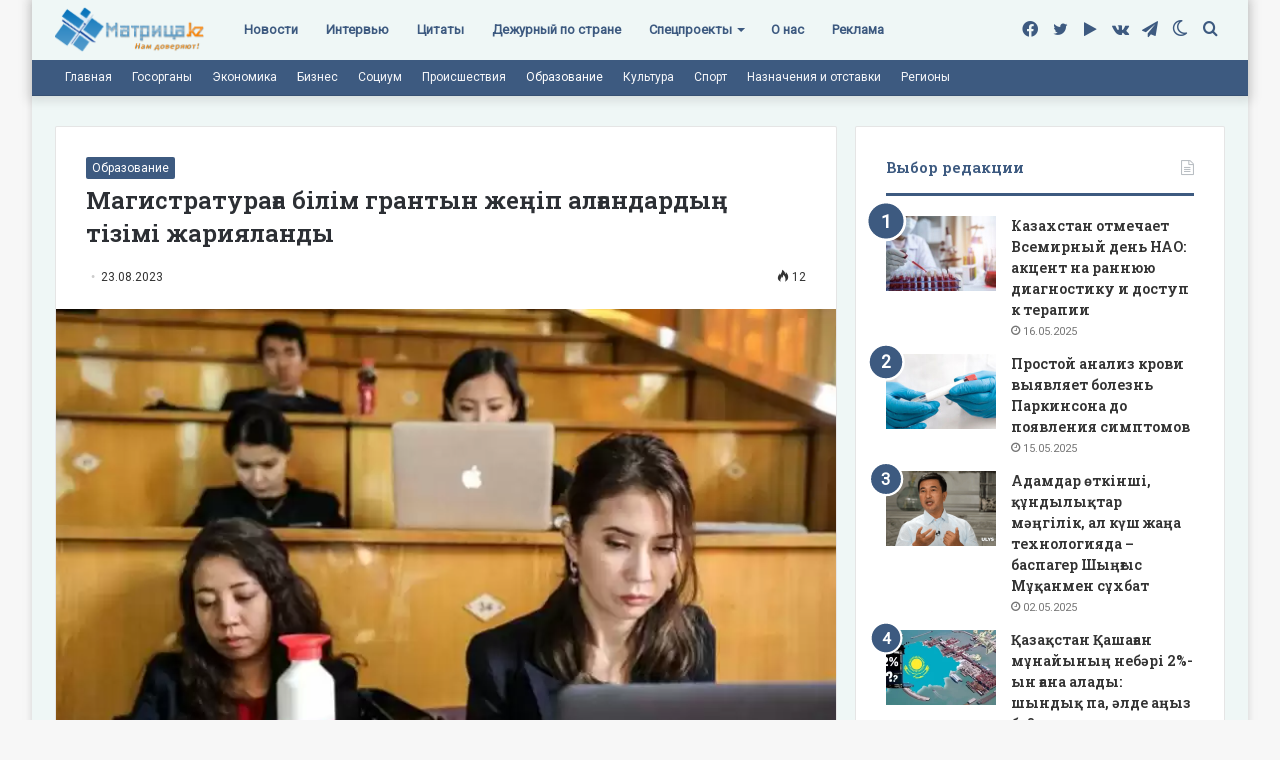

--- FILE ---
content_type: text/html; charset=UTF-8
request_url: https://matritca.kz/magistraturaga-bilim-grantyn-jenip-algandardyn-tizimi-jariialandy/
body_size: 27384
content:
<!DOCTYPE html>
<html lang="ru-RU" class="" data-skin="light">
<head><style>img.lazy{min-height:1px}</style><link rel="preload" href="https://matritca.kz/wp-content/plugins/w3-total-cache/pub/js/lazyload.min.js" as="script">
	<meta charset="UTF-8" />
	<link rel="profile" href="https://gmpg.org/xfn/11" />
	<!-- Manifest added by SuperPWA - Progressive Web Apps Plugin For WordPress -->
<link rel="manifest" href="/superpwa-manifest.json">
<link rel="prefetch" href="/superpwa-manifest.json">
<meta name="theme-color" content="#D5E0EB">
<meta name="mobile-web-app-capable" content="yes">
<meta name="apple-touch-fullscreen" content="yes">
<meta name="apple-mobile-web-app-title" content="Матрица!">
<meta name="application-name" content="Матрица!">
<meta name="apple-mobile-web-app-capable" content="yes">
<meta name="apple-mobile-web-app-status-bar-style" content="default">
<link rel="apple-touch-icon" sizes="192x192" href="https://matritca.kz/wp-content/uploads/2022/07/192.png">
<link rel="apple-touch-icon" sizes="192x192" href="https://matritca.kz/wp-content/uploads/2022/07/192.png">
<link rel="apple-touch-icon" sizes="512x512" href="https://matritca.kz/wp-content/uploads/2022/07/512.png">
<link rel="apple-touch-icon" sizes="512x512" href="https://matritca.kz/wp-content/uploads/2022/07/512.png">
<link rel="apple-touch-startup-image" media="screen and (device-width: 320px) and (device-height: 568px) and (-webkit-device-pixel-ratio: 2) and (orientation: landscape)" href="https://matritca.kz/wp-content/uploads/superpwa-splashIcons/super_splash_screens/icon_1136x640.png"/>
<link rel="apple-touch-startup-image" media="screen and (device-width: 320px) and (device-height: 568px) and (-webkit-device-pixel-ratio: 2) and (orientation: portrait)" href="https://matritca.kz/wp-content/uploads/superpwa-splashIcons/super_splash_screens/icon_640x1136.png"/>
<link rel="apple-touch-startup-image" media="screen and (device-width: 414px) and (device-height: 896px) and (-webkit-device-pixel-ratio: 3) and (orientation: landscape)" href="https://matritca.kz/wp-content/uploads/superpwa-splashIcons/super_splash_screens/icon_2688x1242.png"/>
<link rel="apple-touch-startup-image" media="screen and (device-width: 414px) and (device-height: 896px) and (-webkit-device-pixel-ratio: 2) and (orientation: landscape)" href="https://matritca.kz/wp-content/uploads/superpwa-splashIcons/super_splash_screens/icon_1792x828.png"/>
<link rel="apple-touch-startup-image" media="screen and (device-width: 375px) and (device-height: 812px) and (-webkit-device-pixel-ratio: 3) and (orientation: portrait)" href="https://matritca.kz/wp-content/uploads/superpwa-splashIcons/super_splash_screens/icon_1125x2436.png"/>
<link rel="apple-touch-startup-image" media="screen and (device-width: 414px) and (device-height: 896px) and (-webkit-device-pixel-ratio: 2) and (orientation: portrait)" href="https://matritca.kz/wp-content/uploads/superpwa-splashIcons/super_splash_screens/icon_828x1792.png"/>
<link rel="apple-touch-startup-image" media="screen and (device-width: 375px) and (device-height: 812px) and (-webkit-device-pixel-ratio: 3) and (orientation: landscape)" href="https://matritca.kz/wp-content/uploads/superpwa-splashIcons/super_splash_screens/icon_2436x1125.png"/>
<link rel="apple-touch-startup-image" media="screen and (device-width: 414px) and (device-height: 736px) and (-webkit-device-pixel-ratio: 3) and (orientation: portrait)" href="https://matritca.kz/wp-content/uploads/superpwa-splashIcons/super_splash_screens/icon_1242x2208.png"/>
<link rel="apple-touch-startup-image" media="screen and (device-width: 414px) and (device-height: 736px) and (-webkit-device-pixel-ratio: 3) and (orientation: landscape)" href="https://matritca.kz/wp-content/uploads/superpwa-splashIcons/super_splash_screens/icon_2208x1242.png"/>
<link rel="apple-touch-startup-image" media="screen and (device-width: 375px) and (device-height: 667px) and (-webkit-device-pixel-ratio: 2) and (orientation: landscape)" href="https://matritca.kz/wp-content/uploads/superpwa-splashIcons/super_splash_screens/icon_1334x750.png"/>
<link rel="apple-touch-startup-image" media="screen and (device-width: 375px) and (device-height: 667px) and (-webkit-device-pixel-ratio: 2) and (orientation: portrait)" href="https://matritca.kz/wp-content/uploads/superpwa-splashIcons/super_splash_screens/icon_750x1334.png"/>
<link rel="apple-touch-startup-image" media="screen and (device-width: 1024px) and (device-height: 1366px) and (-webkit-device-pixel-ratio: 2) and (orientation: landscape)" href="https://matritca.kz/wp-content/uploads/superpwa-splashIcons/super_splash_screens/icon_2732x2048.png"/>
<link rel="apple-touch-startup-image" media="screen and (device-width: 1024px) and (device-height: 1366px) and (-webkit-device-pixel-ratio: 2) and (orientation: portrait)" href="https://matritca.kz/wp-content/uploads/superpwa-splashIcons/super_splash_screens/icon_2048x2732.png"/>
<link rel="apple-touch-startup-image" media="screen and (device-width: 834px) and (device-height: 1194px) and (-webkit-device-pixel-ratio: 2) and (orientation: landscape)" href="https://matritca.kz/wp-content/uploads/superpwa-splashIcons/super_splash_screens/icon_2388x1668.png"/>
<link rel="apple-touch-startup-image" media="screen and (device-width: 834px) and (device-height: 1194px) and (-webkit-device-pixel-ratio: 2) and (orientation: portrait)" href="https://matritca.kz/wp-content/uploads/superpwa-splashIcons/super_splash_screens/icon_1668x2388.png"/>
<link rel="apple-touch-startup-image" media="screen and (device-width: 834px) and (device-height: 1112px) and (-webkit-device-pixel-ratio: 2) and (orientation: landscape)" href="https://matritca.kz/wp-content/uploads/superpwa-splashIcons/super_splash_screens/icon_2224x1668.png"/>
<link rel="apple-touch-startup-image" media="screen and (device-width: 414px) and (device-height: 896px) and (-webkit-device-pixel-ratio: 3) and (orientation: portrait)" href="https://matritca.kz/wp-content/uploads/superpwa-splashIcons/super_splash_screens/icon_1242x2688.png"/>
<link rel="apple-touch-startup-image" media="screen and (device-width: 834px) and (device-height: 1112px) and (-webkit-device-pixel-ratio: 2) and (orientation: portrait)" href="https://matritca.kz/wp-content/uploads/superpwa-splashIcons/super_splash_screens/icon_1668x2224.png"/>
<link rel="apple-touch-startup-image" media="screen and (device-width: 768px) and (device-height: 1024px) and (-webkit-device-pixel-ratio: 2) and (orientation: portrait)" href="https://matritca.kz/wp-content/uploads/superpwa-splashIcons/super_splash_screens/icon_1536x2048.png"/>
<link rel="apple-touch-startup-image" media="screen and (device-width: 768px) and (device-height: 1024px) and (-webkit-device-pixel-ratio: 2) and (orientation: landscape)" href="https://matritca.kz/wp-content/uploads/superpwa-splashIcons/super_splash_screens/icon_2048x1536.png"/>
<!-- / SuperPWA.com -->
		<script type="text/javascript">try{if("undefined"!=typeof localStorage){var tieSkin=localStorage.getItem("tie-skin"),html=document.getElementsByTagName("html")[0].classList,htmlSkin="light";if(html.contains("dark-skin")&&(htmlSkin="dark"),null!=tieSkin&&tieSkin!=htmlSkin){html.add("tie-skin-inverted");var tieSkinInverted=!0}"dark"==tieSkin?html.add("dark-skin"):"light"==tieSkin&&html.remove("dark-skin")}}catch(t){console.log(t)}</script>
		<meta name='robots' content='index, follow, max-image-preview:large, max-snippet:-1, max-video-preview:-1' />
	<style>img:is([sizes="auto" i], [sizes^="auto," i]) { contain-intrinsic-size: 3000px 1500px }</style>
	
	<!-- This site is optimized with the Yoast SEO plugin v19.3 - https://yoast.com/wordpress/plugins/seo/ -->
	<title>Магистратураға білім грантын жеңіп алғандардың тізімі жарияланды - Матрица!</title>
	<link rel="canonical" href="https://matritca.kz/magistraturaga-bilim-grantyn-jenip-algandardyn-tizimi-jariialandy/" />
	<meta property="og:locale" content="ru_RU" />
	<meta property="og:type" content="article" />
	<meta property="og:title" content="Магистратураға білім грантын жеңіп алғандардың тізімі жарияланды - Матрица!" />
	<meta property="og:description" content="Магистратураға білім грантын тағайындау жөніндегі республикалық комиссияның жұмысы аяқталды. Мемлекеттік білім гранты иегерлерінің тізімі жарияланды, деп хабарлайды ҚазАқпарат. Мемлекеттік гранттар республикалық комиссия отырысының қорытындысы бойынша тағайындалды. Комиссия құрамында Қазақстан Республикасы Парламентінің депутаттары, министрліктің, мүдделі мемлекеттік органдардың, бiлiм саласы кәсiподақтарының, ҚР Ұлттық кәсiпкерлер палатасы және қоғамдық ұйым өкілдері болды. Білім гранттарын тағайындау конкурсына қатысу үшін барлығы &hellip;" />
	<meta property="og:url" content="https://matritca.kz/magistraturaga-bilim-grantyn-jenip-algandardyn-tizimi-jariialandy/" />
	<meta property="og:site_name" content="Матрица!" />
	<meta property="article:publisher" content="https://www.facebook.com/matritcakz" />
	<meta property="article:published_time" content="2023-08-23T10:12:29+00:00" />
	<meta property="article:modified_time" content="2023-08-23T10:15:14+00:00" />
	<meta property="og:image" content="https://matritca.kz/wp-content/uploads/2023/08/snimok-ekrana-2023-08-23-161915.png" />
	<meta property="og:image:width" content="841" />
	<meta property="og:image:height" content="454" />
	<meta property="og:image:type" content="image/png" />
	<meta name="author" content="Сарбалаева Мәдина Бекзадақызы" />
	<meta name="twitter:card" content="summary_large_image" />
	<meta name="twitter:creator" content="@matritcakz" />
	<meta name="twitter:site" content="@matritcakz" />
	<meta name="twitter:label1" content="Написано автором" />
	<meta name="twitter:data1" content="Сарбалаева Мәдина Бекзадақызы" />
	<script type="application/ld+json" class="yoast-schema-graph">{"@context":"https://schema.org","@graph":[{"@type":"Organization","@id":"https://matritca.kz/#organization","name":"Matritca.kz","url":"https://matritca.kz/","sameAs":["https://t.me/matritcakz","http://vk.com/matritcakz","https://www.facebook.com/matritcakz","https://twitter.com/matritcakz"],"logo":{"@type":"ImageObject","inLanguage":"ru-RU","@id":"https://matritca.kz/#/schema/logo/image/","url":"https://matritca.kz/wp-content/uploads/2022/07/logo.png","contentUrl":"https://matritca.kz/wp-content/uploads/2022/07/logo.png","width":301,"height":99,"caption":"Matritca.kz"},"image":{"@id":"https://matritca.kz/#/schema/logo/image/"}},{"@type":"WebSite","@id":"https://matritca.kz/#website","url":"https://matritca.kz/","name":"Матрица!","description":"matritca.kz","publisher":{"@id":"https://matritca.kz/#organization"},"potentialAction":[{"@type":"SearchAction","target":{"@type":"EntryPoint","urlTemplate":"https://matritca.kz/?s={search_term_string}"},"query-input":"required name=search_term_string"}],"inLanguage":"ru-RU"},{"@type":"ImageObject","inLanguage":"ru-RU","@id":"https://matritca.kz/magistraturaga-bilim-grantyn-jenip-algandardyn-tizimi-jariialandy/#primaryimage","url":"https://matritca.kz/wp-content/uploads/2023/08/snimok-ekrana-2023-08-23-161915.png","contentUrl":"https://matritca.kz/wp-content/uploads/2023/08/snimok-ekrana-2023-08-23-161915.png","width":841,"height":454},{"@type":"WebPage","@id":"https://matritca.kz/magistraturaga-bilim-grantyn-jenip-algandardyn-tizimi-jariialandy/","url":"https://matritca.kz/magistraturaga-bilim-grantyn-jenip-algandardyn-tizimi-jariialandy/","name":"Магистратураға білім грантын жеңіп алғандардың тізімі жарияланды - Матрица!","isPartOf":{"@id":"https://matritca.kz/#website"},"primaryImageOfPage":{"@id":"https://matritca.kz/magistraturaga-bilim-grantyn-jenip-algandardyn-tizimi-jariialandy/#primaryimage"},"datePublished":"2023-08-23T10:12:29+00:00","dateModified":"2023-08-23T10:15:14+00:00","breadcrumb":{"@id":"https://matritca.kz/magistraturaga-bilim-grantyn-jenip-algandardyn-tizimi-jariialandy/#breadcrumb"},"inLanguage":"ru-RU","potentialAction":[{"@type":"ReadAction","target":["https://matritca.kz/magistraturaga-bilim-grantyn-jenip-algandardyn-tizimi-jariialandy/"]}]},{"@type":"BreadcrumbList","@id":"https://matritca.kz/magistraturaga-bilim-grantyn-jenip-algandardyn-tizimi-jariialandy/#breadcrumb","itemListElement":[{"@type":"ListItem","position":1,"name":"Главная страница","item":"https://matritca.kz/"},{"@type":"ListItem","position":2,"name":"Магистратураға білім грантын жеңіп алғандардың тізімі жарияланды"}]},{"@type":"Article","@id":"https://matritca.kz/magistraturaga-bilim-grantyn-jenip-algandardyn-tizimi-jariialandy/#article","isPartOf":{"@id":"https://matritca.kz/magistraturaga-bilim-grantyn-jenip-algandardyn-tizimi-jariialandy/"},"author":{"name":"Сарбалаева Мәдина Бекзадақызы","@id":"https://matritca.kz/#/schema/person/4c955e03fbe01d2bb04ee69986772448"},"headline":"Магистратураға білім грантын жеңіп алғандардың тізімі жарияланды","datePublished":"2023-08-23T10:12:29+00:00","dateModified":"2023-08-23T10:15:14+00:00","mainEntityOfPage":{"@id":"https://matritca.kz/magistraturaga-bilim-grantyn-jenip-algandardyn-tizimi-jariialandy/"},"wordCount":5,"publisher":{"@id":"https://matritca.kz/#organization"},"image":{"@id":"https://matritca.kz/magistraturaga-bilim-grantyn-jenip-algandardyn-tizimi-jariialandy/#primaryimage"},"thumbnailUrl":"https://matritca.kz/wp-content/uploads/2023/08/snimok-ekrana-2023-08-23-161915.png","articleSection":["Образование"],"inLanguage":"ru-RU"},{"@type":"Person","@id":"https://matritca.kz/#/schema/person/4c955e03fbe01d2bb04ee69986772448","name":"Сарбалаева Мәдина Бекзадақызы","image":{"@type":"ImageObject","inLanguage":"ru-RU","@id":"https://matritca.kz/#/schema/person/image/","url":"https://secure.gravatar.com/avatar/efdbd183b3f1c5035727acc33f85fa2a6c67b3455ac56e5a883699d480b2a708?s=96&d=mm&r=g","contentUrl":"https://secure.gravatar.com/avatar/efdbd183b3f1c5035727acc33f85fa2a6c67b3455ac56e5a883699d480b2a708?s=96&d=mm&r=g","caption":"Сарбалаева Мәдина Бекзадақызы"},"url":"https://matritca.kz/author/editor/"}]}</script>
	<!-- / Yoast SEO plugin. -->


<link rel="alternate" type="application/rss+xml" title="Матрица! &raquo; Лента" href="https://matritca.kz/feed/" />
<script type="text/javascript">
/* <![CDATA[ */
window._wpemojiSettings = {"baseUrl":"https:\/\/s.w.org\/images\/core\/emoji\/15.1.0\/72x72\/","ext":".png","svgUrl":"https:\/\/s.w.org\/images\/core\/emoji\/15.1.0\/svg\/","svgExt":".svg","source":{"concatemoji":"https:\/\/matritca.kz\/wp-includes\/js\/wp-emoji-release.min.js?ver=6.8.1"}};
/*! This file is auto-generated */
!function(i,n){var o,s,e;function c(e){try{var t={supportTests:e,timestamp:(new Date).valueOf()};sessionStorage.setItem(o,JSON.stringify(t))}catch(e){}}function p(e,t,n){e.clearRect(0,0,e.canvas.width,e.canvas.height),e.fillText(t,0,0);var t=new Uint32Array(e.getImageData(0,0,e.canvas.width,e.canvas.height).data),r=(e.clearRect(0,0,e.canvas.width,e.canvas.height),e.fillText(n,0,0),new Uint32Array(e.getImageData(0,0,e.canvas.width,e.canvas.height).data));return t.every(function(e,t){return e===r[t]})}function u(e,t,n){switch(t){case"flag":return n(e,"\ud83c\udff3\ufe0f\u200d\u26a7\ufe0f","\ud83c\udff3\ufe0f\u200b\u26a7\ufe0f")?!1:!n(e,"\ud83c\uddfa\ud83c\uddf3","\ud83c\uddfa\u200b\ud83c\uddf3")&&!n(e,"\ud83c\udff4\udb40\udc67\udb40\udc62\udb40\udc65\udb40\udc6e\udb40\udc67\udb40\udc7f","\ud83c\udff4\u200b\udb40\udc67\u200b\udb40\udc62\u200b\udb40\udc65\u200b\udb40\udc6e\u200b\udb40\udc67\u200b\udb40\udc7f");case"emoji":return!n(e,"\ud83d\udc26\u200d\ud83d\udd25","\ud83d\udc26\u200b\ud83d\udd25")}return!1}function f(e,t,n){var r="undefined"!=typeof WorkerGlobalScope&&self instanceof WorkerGlobalScope?new OffscreenCanvas(300,150):i.createElement("canvas"),a=r.getContext("2d",{willReadFrequently:!0}),o=(a.textBaseline="top",a.font="600 32px Arial",{});return e.forEach(function(e){o[e]=t(a,e,n)}),o}function t(e){var t=i.createElement("script");t.src=e,t.defer=!0,i.head.appendChild(t)}"undefined"!=typeof Promise&&(o="wpEmojiSettingsSupports",s=["flag","emoji"],n.supports={everything:!0,everythingExceptFlag:!0},e=new Promise(function(e){i.addEventListener("DOMContentLoaded",e,{once:!0})}),new Promise(function(t){var n=function(){try{var e=JSON.parse(sessionStorage.getItem(o));if("object"==typeof e&&"number"==typeof e.timestamp&&(new Date).valueOf()<e.timestamp+604800&&"object"==typeof e.supportTests)return e.supportTests}catch(e){}return null}();if(!n){if("undefined"!=typeof Worker&&"undefined"!=typeof OffscreenCanvas&&"undefined"!=typeof URL&&URL.createObjectURL&&"undefined"!=typeof Blob)try{var e="postMessage("+f.toString()+"("+[JSON.stringify(s),u.toString(),p.toString()].join(",")+"));",r=new Blob([e],{type:"text/javascript"}),a=new Worker(URL.createObjectURL(r),{name:"wpTestEmojiSupports"});return void(a.onmessage=function(e){c(n=e.data),a.terminate(),t(n)})}catch(e){}c(n=f(s,u,p))}t(n)}).then(function(e){for(var t in e)n.supports[t]=e[t],n.supports.everything=n.supports.everything&&n.supports[t],"flag"!==t&&(n.supports.everythingExceptFlag=n.supports.everythingExceptFlag&&n.supports[t]);n.supports.everythingExceptFlag=n.supports.everythingExceptFlag&&!n.supports.flag,n.DOMReady=!1,n.readyCallback=function(){n.DOMReady=!0}}).then(function(){return e}).then(function(){var e;n.supports.everything||(n.readyCallback(),(e=n.source||{}).concatemoji?t(e.concatemoji):e.wpemoji&&e.twemoji&&(t(e.twemoji),t(e.wpemoji)))}))}((window,document),window._wpemojiSettings);
/* ]]> */
</script>
<style id='wp-emoji-styles-inline-css' type='text/css'>

	img.wp-smiley, img.emoji {
		display: inline !important;
		border: none !important;
		box-shadow: none !important;
		height: 1em !important;
		width: 1em !important;
		margin: 0 0.07em !important;
		vertical-align: -0.1em !important;
		background: none !important;
		padding: 0 !important;
	}
</style>
<link rel="stylesheet" href="https://matritca.kz/wp-content/cache/minify/a5ff7.css" media="all" />

<style id='wp-block-library-theme-inline-css' type='text/css'>
.wp-block-audio :where(figcaption){color:#555;font-size:13px;text-align:center}.is-dark-theme .wp-block-audio :where(figcaption){color:#ffffffa6}.wp-block-audio{margin:0 0 1em}.wp-block-code{border:1px solid #ccc;border-radius:4px;font-family:Menlo,Consolas,monaco,monospace;padding:.8em 1em}.wp-block-embed :where(figcaption){color:#555;font-size:13px;text-align:center}.is-dark-theme .wp-block-embed :where(figcaption){color:#ffffffa6}.wp-block-embed{margin:0 0 1em}.blocks-gallery-caption{color:#555;font-size:13px;text-align:center}.is-dark-theme .blocks-gallery-caption{color:#ffffffa6}:root :where(.wp-block-image figcaption){color:#555;font-size:13px;text-align:center}.is-dark-theme :root :where(.wp-block-image figcaption){color:#ffffffa6}.wp-block-image{margin:0 0 1em}.wp-block-pullquote{border-bottom:4px solid;border-top:4px solid;color:currentColor;margin-bottom:1.75em}.wp-block-pullquote cite,.wp-block-pullquote footer,.wp-block-pullquote__citation{color:currentColor;font-size:.8125em;font-style:normal;text-transform:uppercase}.wp-block-quote{border-left:.25em solid;margin:0 0 1.75em;padding-left:1em}.wp-block-quote cite,.wp-block-quote footer{color:currentColor;font-size:.8125em;font-style:normal;position:relative}.wp-block-quote:where(.has-text-align-right){border-left:none;border-right:.25em solid;padding-left:0;padding-right:1em}.wp-block-quote:where(.has-text-align-center){border:none;padding-left:0}.wp-block-quote.is-large,.wp-block-quote.is-style-large,.wp-block-quote:where(.is-style-plain){border:none}.wp-block-search .wp-block-search__label{font-weight:700}.wp-block-search__button{border:1px solid #ccc;padding:.375em .625em}:where(.wp-block-group.has-background){padding:1.25em 2.375em}.wp-block-separator.has-css-opacity{opacity:.4}.wp-block-separator{border:none;border-bottom:2px solid;margin-left:auto;margin-right:auto}.wp-block-separator.has-alpha-channel-opacity{opacity:1}.wp-block-separator:not(.is-style-wide):not(.is-style-dots){width:100px}.wp-block-separator.has-background:not(.is-style-dots){border-bottom:none;height:1px}.wp-block-separator.has-background:not(.is-style-wide):not(.is-style-dots){height:2px}.wp-block-table{margin:0 0 1em}.wp-block-table td,.wp-block-table th{word-break:normal}.wp-block-table :where(figcaption){color:#555;font-size:13px;text-align:center}.is-dark-theme .wp-block-table :where(figcaption){color:#ffffffa6}.wp-block-video :where(figcaption){color:#555;font-size:13px;text-align:center}.is-dark-theme .wp-block-video :where(figcaption){color:#ffffffa6}.wp-block-video{margin:0 0 1em}:root :where(.wp-block-template-part.has-background){margin-bottom:0;margin-top:0;padding:1.25em 2.375em}
</style>
<style id='classic-theme-styles-inline-css' type='text/css'>
/*! This file is auto-generated */
.wp-block-button__link{color:#fff;background-color:#32373c;border-radius:9999px;box-shadow:none;text-decoration:none;padding:calc(.667em + 2px) calc(1.333em + 2px);font-size:1.125em}.wp-block-file__button{background:#32373c;color:#fff;text-decoration:none}
</style>
<style id='global-styles-inline-css' type='text/css'>
:root{--wp--preset--aspect-ratio--square: 1;--wp--preset--aspect-ratio--4-3: 4/3;--wp--preset--aspect-ratio--3-4: 3/4;--wp--preset--aspect-ratio--3-2: 3/2;--wp--preset--aspect-ratio--2-3: 2/3;--wp--preset--aspect-ratio--16-9: 16/9;--wp--preset--aspect-ratio--9-16: 9/16;--wp--preset--color--black: #000000;--wp--preset--color--cyan-bluish-gray: #abb8c3;--wp--preset--color--white: #ffffff;--wp--preset--color--pale-pink: #f78da7;--wp--preset--color--vivid-red: #cf2e2e;--wp--preset--color--luminous-vivid-orange: #ff6900;--wp--preset--color--luminous-vivid-amber: #fcb900;--wp--preset--color--light-green-cyan: #7bdcb5;--wp--preset--color--vivid-green-cyan: #00d084;--wp--preset--color--pale-cyan-blue: #8ed1fc;--wp--preset--color--vivid-cyan-blue: #0693e3;--wp--preset--color--vivid-purple: #9b51e0;--wp--preset--gradient--vivid-cyan-blue-to-vivid-purple: linear-gradient(135deg,rgba(6,147,227,1) 0%,rgb(155,81,224) 100%);--wp--preset--gradient--light-green-cyan-to-vivid-green-cyan: linear-gradient(135deg,rgb(122,220,180) 0%,rgb(0,208,130) 100%);--wp--preset--gradient--luminous-vivid-amber-to-luminous-vivid-orange: linear-gradient(135deg,rgba(252,185,0,1) 0%,rgba(255,105,0,1) 100%);--wp--preset--gradient--luminous-vivid-orange-to-vivid-red: linear-gradient(135deg,rgba(255,105,0,1) 0%,rgb(207,46,46) 100%);--wp--preset--gradient--very-light-gray-to-cyan-bluish-gray: linear-gradient(135deg,rgb(238,238,238) 0%,rgb(169,184,195) 100%);--wp--preset--gradient--cool-to-warm-spectrum: linear-gradient(135deg,rgb(74,234,220) 0%,rgb(151,120,209) 20%,rgb(207,42,186) 40%,rgb(238,44,130) 60%,rgb(251,105,98) 80%,rgb(254,248,76) 100%);--wp--preset--gradient--blush-light-purple: linear-gradient(135deg,rgb(255,206,236) 0%,rgb(152,150,240) 100%);--wp--preset--gradient--blush-bordeaux: linear-gradient(135deg,rgb(254,205,165) 0%,rgb(254,45,45) 50%,rgb(107,0,62) 100%);--wp--preset--gradient--luminous-dusk: linear-gradient(135deg,rgb(255,203,112) 0%,rgb(199,81,192) 50%,rgb(65,88,208) 100%);--wp--preset--gradient--pale-ocean: linear-gradient(135deg,rgb(255,245,203) 0%,rgb(182,227,212) 50%,rgb(51,167,181) 100%);--wp--preset--gradient--electric-grass: linear-gradient(135deg,rgb(202,248,128) 0%,rgb(113,206,126) 100%);--wp--preset--gradient--midnight: linear-gradient(135deg,rgb(2,3,129) 0%,rgb(40,116,252) 100%);--wp--preset--font-size--small: 13px;--wp--preset--font-size--medium: 20px;--wp--preset--font-size--large: 36px;--wp--preset--font-size--x-large: 42px;--wp--preset--spacing--20: 0.44rem;--wp--preset--spacing--30: 0.67rem;--wp--preset--spacing--40: 1rem;--wp--preset--spacing--50: 1.5rem;--wp--preset--spacing--60: 2.25rem;--wp--preset--spacing--70: 3.38rem;--wp--preset--spacing--80: 5.06rem;--wp--preset--shadow--natural: 6px 6px 9px rgba(0, 0, 0, 0.2);--wp--preset--shadow--deep: 12px 12px 50px rgba(0, 0, 0, 0.4);--wp--preset--shadow--sharp: 6px 6px 0px rgba(0, 0, 0, 0.2);--wp--preset--shadow--outlined: 6px 6px 0px -3px rgba(255, 255, 255, 1), 6px 6px rgba(0, 0, 0, 1);--wp--preset--shadow--crisp: 6px 6px 0px rgba(0, 0, 0, 1);}:where(.is-layout-flex){gap: 0.5em;}:where(.is-layout-grid){gap: 0.5em;}body .is-layout-flex{display: flex;}.is-layout-flex{flex-wrap: wrap;align-items: center;}.is-layout-flex > :is(*, div){margin: 0;}body .is-layout-grid{display: grid;}.is-layout-grid > :is(*, div){margin: 0;}:where(.wp-block-columns.is-layout-flex){gap: 2em;}:where(.wp-block-columns.is-layout-grid){gap: 2em;}:where(.wp-block-post-template.is-layout-flex){gap: 1.25em;}:where(.wp-block-post-template.is-layout-grid){gap: 1.25em;}.has-black-color{color: var(--wp--preset--color--black) !important;}.has-cyan-bluish-gray-color{color: var(--wp--preset--color--cyan-bluish-gray) !important;}.has-white-color{color: var(--wp--preset--color--white) !important;}.has-pale-pink-color{color: var(--wp--preset--color--pale-pink) !important;}.has-vivid-red-color{color: var(--wp--preset--color--vivid-red) !important;}.has-luminous-vivid-orange-color{color: var(--wp--preset--color--luminous-vivid-orange) !important;}.has-luminous-vivid-amber-color{color: var(--wp--preset--color--luminous-vivid-amber) !important;}.has-light-green-cyan-color{color: var(--wp--preset--color--light-green-cyan) !important;}.has-vivid-green-cyan-color{color: var(--wp--preset--color--vivid-green-cyan) !important;}.has-pale-cyan-blue-color{color: var(--wp--preset--color--pale-cyan-blue) !important;}.has-vivid-cyan-blue-color{color: var(--wp--preset--color--vivid-cyan-blue) !important;}.has-vivid-purple-color{color: var(--wp--preset--color--vivid-purple) !important;}.has-black-background-color{background-color: var(--wp--preset--color--black) !important;}.has-cyan-bluish-gray-background-color{background-color: var(--wp--preset--color--cyan-bluish-gray) !important;}.has-white-background-color{background-color: var(--wp--preset--color--white) !important;}.has-pale-pink-background-color{background-color: var(--wp--preset--color--pale-pink) !important;}.has-vivid-red-background-color{background-color: var(--wp--preset--color--vivid-red) !important;}.has-luminous-vivid-orange-background-color{background-color: var(--wp--preset--color--luminous-vivid-orange) !important;}.has-luminous-vivid-amber-background-color{background-color: var(--wp--preset--color--luminous-vivid-amber) !important;}.has-light-green-cyan-background-color{background-color: var(--wp--preset--color--light-green-cyan) !important;}.has-vivid-green-cyan-background-color{background-color: var(--wp--preset--color--vivid-green-cyan) !important;}.has-pale-cyan-blue-background-color{background-color: var(--wp--preset--color--pale-cyan-blue) !important;}.has-vivid-cyan-blue-background-color{background-color: var(--wp--preset--color--vivid-cyan-blue) !important;}.has-vivid-purple-background-color{background-color: var(--wp--preset--color--vivid-purple) !important;}.has-black-border-color{border-color: var(--wp--preset--color--black) !important;}.has-cyan-bluish-gray-border-color{border-color: var(--wp--preset--color--cyan-bluish-gray) !important;}.has-white-border-color{border-color: var(--wp--preset--color--white) !important;}.has-pale-pink-border-color{border-color: var(--wp--preset--color--pale-pink) !important;}.has-vivid-red-border-color{border-color: var(--wp--preset--color--vivid-red) !important;}.has-luminous-vivid-orange-border-color{border-color: var(--wp--preset--color--luminous-vivid-orange) !important;}.has-luminous-vivid-amber-border-color{border-color: var(--wp--preset--color--luminous-vivid-amber) !important;}.has-light-green-cyan-border-color{border-color: var(--wp--preset--color--light-green-cyan) !important;}.has-vivid-green-cyan-border-color{border-color: var(--wp--preset--color--vivid-green-cyan) !important;}.has-pale-cyan-blue-border-color{border-color: var(--wp--preset--color--pale-cyan-blue) !important;}.has-vivid-cyan-blue-border-color{border-color: var(--wp--preset--color--vivid-cyan-blue) !important;}.has-vivid-purple-border-color{border-color: var(--wp--preset--color--vivid-purple) !important;}.has-vivid-cyan-blue-to-vivid-purple-gradient-background{background: var(--wp--preset--gradient--vivid-cyan-blue-to-vivid-purple) !important;}.has-light-green-cyan-to-vivid-green-cyan-gradient-background{background: var(--wp--preset--gradient--light-green-cyan-to-vivid-green-cyan) !important;}.has-luminous-vivid-amber-to-luminous-vivid-orange-gradient-background{background: var(--wp--preset--gradient--luminous-vivid-amber-to-luminous-vivid-orange) !important;}.has-luminous-vivid-orange-to-vivid-red-gradient-background{background: var(--wp--preset--gradient--luminous-vivid-orange-to-vivid-red) !important;}.has-very-light-gray-to-cyan-bluish-gray-gradient-background{background: var(--wp--preset--gradient--very-light-gray-to-cyan-bluish-gray) !important;}.has-cool-to-warm-spectrum-gradient-background{background: var(--wp--preset--gradient--cool-to-warm-spectrum) !important;}.has-blush-light-purple-gradient-background{background: var(--wp--preset--gradient--blush-light-purple) !important;}.has-blush-bordeaux-gradient-background{background: var(--wp--preset--gradient--blush-bordeaux) !important;}.has-luminous-dusk-gradient-background{background: var(--wp--preset--gradient--luminous-dusk) !important;}.has-pale-ocean-gradient-background{background: var(--wp--preset--gradient--pale-ocean) !important;}.has-electric-grass-gradient-background{background: var(--wp--preset--gradient--electric-grass) !important;}.has-midnight-gradient-background{background: var(--wp--preset--gradient--midnight) !important;}.has-small-font-size{font-size: var(--wp--preset--font-size--small) !important;}.has-medium-font-size{font-size: var(--wp--preset--font-size--medium) !important;}.has-large-font-size{font-size: var(--wp--preset--font-size--large) !important;}.has-x-large-font-size{font-size: var(--wp--preset--font-size--x-large) !important;}
:where(.wp-block-post-template.is-layout-flex){gap: 1.25em;}:where(.wp-block-post-template.is-layout-grid){gap: 1.25em;}
:where(.wp-block-columns.is-layout-flex){gap: 2em;}:where(.wp-block-columns.is-layout-grid){gap: 2em;}
:root :where(.wp-block-pullquote){font-size: 1.5em;line-height: 1.6;}
</style>
<link rel="stylesheet" href="https://matritca.kz/wp-content/cache/minify/17069.css" media="all" />


<style id='wp-polls-inline-css' type='text/css'>
.wp-polls .pollbar {
	margin: 1px;
	font-size: 6px;
	line-height: 8px;
	height: 8px;
	background-image: url('https://matritca.kz/wp-content/plugins/wp-polls/images/default/pollbg.gif');
	border: 1px solid #c8c8c8;
}

</style>
<link rel="stylesheet" href="https://matritca.kz/wp-content/cache/minify/42e9a.css" media="all" />









<link rel='stylesheet' id='tie-css-print-css' href='https://matritca.kz/wp-content/themes/jannah/assets/css/print.css?ver=5.4.10' type='text/css' media='print' />
<style id='tie-css-print-inline-css' type='text/css'>
.wf-active body{font-family: 'Roboto';}.wf-active .logo-text,.wf-active h1,.wf-active h2,.wf-active h3,.wf-active h4,.wf-active h5,.wf-active h6,.wf-active .the-subtitle{font-family: 'Roboto Slab';}.wf-active #main-nav .main-menu > ul > li > a{font-family: 'Roboto';}#top-nav .top-menu > ul > li > a{font-size: 12px;}.entry-header h1.entry-title{font-size: 24px;}#tie-wrapper .media-page-layout .thumb-title,#tie-wrapper .mag-box.full-width-img-news-box .posts-items>li .post-title,#tie-wrapper .miscellaneous-box .posts-items>li:first-child .post-title,#tie-wrapper .big-thumb-left-box .posts-items li:first-child .post-title{font-size: 16px;}#tie-wrapper .mag-box.wide-post-box .posts-items>li:nth-child(n) .post-title,#tie-wrapper .mag-box.big-post-left-box li:first-child .post-title,#tie-wrapper .mag-box.big-post-top-box li:first-child .post-title,#tie-wrapper .mag-box.half-box li:first-child .post-title,#tie-wrapper .mag-box.big-posts-box .posts-items>li:nth-child(n) .post-title,#tie-wrapper .mag-box.mini-posts-box .posts-items>li:nth-child(n) .post-title,#tie-wrapper .mag-box.latest-poroducts-box .products .product h2{font-size: 15px;}#tie-wrapper .mag-box.big-post-left-box li:not(:first-child) .post-title,#tie-wrapper .mag-box.big-post-top-box li:not(:first-child) .post-title,#tie-wrapper .mag-box.half-box li:not(:first-child) .post-title,#tie-wrapper .mag-box.big-thumb-left-box li:not(:first-child) .post-title,#tie-wrapper .mag-box.scrolling-box .slide .post-title,#tie-wrapper .mag-box.miscellaneous-box li:not(:first-child) .post-title{font-size: 14px;}@media (min-width: 992px){.full-width .fullwidth-slider-wrapper .thumb-overlay .thumb-content .thumb-title,.full-width .wide-next-prev-slider-wrapper .thumb-overlay .thumb-content .thumb-title,.full-width .wide-slider-with-navfor-wrapper .thumb-overlay .thumb-content .thumb-title,.full-width .boxed-slider-wrapper .thumb-overlay .thumb-title{font-size: 22px;}}@media (min-width: 992px){.has-sidebar .fullwidth-slider-wrapper .thumb-overlay .thumb-content .thumb-title,.has-sidebar .wide-next-prev-slider-wrapper .thumb-overlay .thumb-content .thumb-title,.has-sidebar .wide-slider-with-navfor-wrapper .thumb-overlay .thumb-content .thumb-title,.has-sidebar .boxed-slider-wrapper .thumb-overlay .thumb-title{font-size: 20px;}}@media (min-width: 768px){#tie-wrapper .main-slider.grid-3-slides .slide .grid-item:nth-child(1) .thumb-title,#tie-wrapper .main-slider.grid-5-first-big .slide .grid-item:nth-child(1) .thumb-title,#tie-wrapper .main-slider.grid-5-big-centerd .slide .grid-item:nth-child(1) .thumb-title,#tie-wrapper .main-slider.grid-4-big-first-half-second .slide .grid-item:nth-child(1) .thumb-title,#tie-wrapper .main-slider.grid-2-big .thumb-overlay .thumb-title,#tie-wrapper .wide-slider-three-slids-wrapper .thumb-title{font-size: 20px;}}@media (min-width: 768px){#tie-wrapper .boxed-slider-three-slides-wrapper .slide .thumb-title,#tie-wrapper .grid-3-slides .slide .grid-item:nth-child(n+2) .thumb-title,#tie-wrapper .grid-5-first-big .slide .grid-item:nth-child(n+2) .thumb-title,#tie-wrapper .grid-5-big-centerd .slide .grid-item:nth-child(n+2) .thumb-title,#tie-wrapper .grid-4-big-first-half-second .slide .grid-item:nth-child(n+2) .thumb-title,#tie-wrapper .grid-5-in-rows .grid-item:nth-child(n) .thumb-overlay .thumb-title,#tie-wrapper .main-slider.grid-4-slides .thumb-overlay .thumb-title,#tie-wrapper .grid-6-slides .thumb-overlay .thumb-title,#tie-wrapper .boxed-four-taller-slider .slide .thumb-title{font-size: 18px;}}.brand-title,a:hover,.tie-popup-search-submit,#logo.text-logo a,.theme-header nav .components #search-submit:hover,.theme-header .header-nav .components > li:hover > a,.theme-header .header-nav .components li a:hover,.main-menu ul.cats-vertical li a.is-active,.main-menu ul.cats-vertical li a:hover,.main-nav li.mega-menu .post-meta a:hover,.main-nav li.mega-menu .post-box-title a:hover,.search-in-main-nav.autocomplete-suggestions a:hover,#main-nav .menu ul:not(.cats-horizontal) li:hover > a,#main-nav .menu ul li.current-menu-item:not(.mega-link-column) > a,.top-nav .menu li:hover > a,.top-nav .menu > .tie-current-menu > a,.search-in-top-nav.autocomplete-suggestions .post-title a:hover,div.mag-box .mag-box-options .mag-box-filter-links a.active,.mag-box-filter-links .flexMenu-viewMore:hover > a,.stars-rating-active,body .tabs.tabs .active > a,.video-play-icon,.spinner-circle:after,#go-to-content:hover,.comment-list .comment-author .fn,.commentlist .comment-author .fn,blockquote::before,blockquote cite,blockquote.quote-simple p,.multiple-post-pages a:hover,#story-index li .is-current,.latest-tweets-widget .twitter-icon-wrap span,.wide-slider-nav-wrapper .slide,.wide-next-prev-slider-wrapper .tie-slider-nav li:hover span,.review-final-score h3,#mobile-menu-icon:hover .menu-text,body .entry a,.dark-skin body .entry a,.entry .post-bottom-meta a:hover,.comment-list .comment-content a,q a,blockquote a,.widget.tie-weather-widget .icon-basecloud-bg:after,.site-footer a:hover,.site-footer .stars-rating-active,.site-footer .twitter-icon-wrap span,.site-info a:hover{color: #3d5a80;}#instagram-link a:hover{color: #3d5a80 !important;border-color: #3d5a80 !important;}#theme-header #main-nav .spinner-circle:after{color: #ffffff;}[type='submit'],.button,.generic-button a,.generic-button button,.theme-header .header-nav .comp-sub-menu a.button.guest-btn:hover,.theme-header .header-nav .comp-sub-menu a.checkout-button,nav.main-nav .menu > li.tie-current-menu > a,nav.main-nav .menu > li:hover > a,.main-menu .mega-links-head:after,.main-nav .mega-menu.mega-cat .cats-horizontal li a.is-active,#mobile-menu-icon:hover .nav-icon,#mobile-menu-icon:hover .nav-icon:before,#mobile-menu-icon:hover .nav-icon:after,.search-in-main-nav.autocomplete-suggestions a.button,.search-in-top-nav.autocomplete-suggestions a.button,.spinner > div,.post-cat,.pages-numbers li.current span,.multiple-post-pages > span,#tie-wrapper .mejs-container .mejs-controls,.mag-box-filter-links a:hover,.slider-arrow-nav a:not(.pagination-disabled):hover,.comment-list .reply a:hover,.commentlist .reply a:hover,#reading-position-indicator,#story-index-icon,.videos-block .playlist-title,.review-percentage .review-item span span,.tie-slick-dots li.slick-active button,.tie-slick-dots li button:hover,.digital-rating-static,.timeline-widget li a:hover .date:before,#wp-calendar #today,.posts-list-counter li.widget-post-list:before,.cat-counter a + span,.tie-slider-nav li span:hover,.fullwidth-area .widget_tag_cloud .tagcloud a:hover,.magazine2:not(.block-head-4) .dark-widgetized-area ul.tabs a:hover,.magazine2:not(.block-head-4) .dark-widgetized-area ul.tabs .active a,.magazine1 .dark-widgetized-area ul.tabs a:hover,.magazine1 .dark-widgetized-area ul.tabs .active a,.block-head-4.magazine2 .dark-widgetized-area .tabs.tabs .active a,.block-head-4.magazine2 .dark-widgetized-area .tabs > .active a:before,.block-head-4.magazine2 .dark-widgetized-area .tabs > .active a:after,.demo_store,.demo #logo:after,.demo #sticky-logo:after,.widget.tie-weather-widget,span.video-close-btn:hover,#go-to-top,.latest-tweets-widget .slider-links .button:not(:hover){background-color: #3d5a80;color: #FFFFFF;}.tie-weather-widget .widget-title .the-subtitle,.block-head-4.magazine2 #footer .tabs .active a:hover{color: #FFFFFF;}pre,code,.pages-numbers li.current span,.theme-header .header-nav .comp-sub-menu a.button.guest-btn:hover,.multiple-post-pages > span,.post-content-slideshow .tie-slider-nav li span:hover,#tie-body .tie-slider-nav li > span:hover,.slider-arrow-nav a:not(.pagination-disabled):hover,.main-nav .mega-menu.mega-cat .cats-horizontal li a.is-active,.main-nav .mega-menu.mega-cat .cats-horizontal li a:hover,.main-menu .menu > li > .menu-sub-content{border-color: #3d5a80;}.main-menu .menu > li.tie-current-menu{border-bottom-color: #3d5a80;}.top-nav .menu li.tie-current-menu > a:before,.top-nav .menu li.menu-item-has-children:hover > a:before{border-top-color: #3d5a80;}.main-nav .main-menu .menu > li.tie-current-menu > a:before,.main-nav .main-menu .menu > li:hover > a:before{border-top-color: #FFFFFF;}header.main-nav-light .main-nav .menu-item-has-children li:hover > a:before,header.main-nav-light .main-nav .mega-menu li:hover > a:before{border-left-color: #3d5a80;}.rtl header.main-nav-light .main-nav .menu-item-has-children li:hover > a:before,.rtl header.main-nav-light .main-nav .mega-menu li:hover > a:before{border-right-color: #3d5a80;border-left-color: transparent;}.top-nav ul.menu li .menu-item-has-children:hover > a:before{border-top-color: transparent;border-left-color: #3d5a80;}.rtl .top-nav ul.menu li .menu-item-has-children:hover > a:before{border-left-color: transparent;border-right-color: #3d5a80;}::-moz-selection{background-color: #3d5a80;color: #FFFFFF;}::selection{background-color: #3d5a80;color: #FFFFFF;}circle.circle_bar{stroke: #3d5a80;}#reading-position-indicator{box-shadow: 0 0 10px rgba( 61,90,128,0.7);}#logo.text-logo a:hover,body .entry a:hover,.dark-skin body .entry a:hover,.comment-list .comment-content a:hover,.block-head-4.magazine2 .site-footer .tabs li a:hover,q a:hover,blockquote a:hover{color: #0b284e;}.button:hover,input[type='submit']:hover,.generic-button a:hover,.generic-button button:hover,a.post-cat:hover,.site-footer .button:hover,.site-footer [type='submit']:hover,.search-in-main-nav.autocomplete-suggestions a.button:hover,.search-in-top-nav.autocomplete-suggestions a.button:hover,.theme-header .header-nav .comp-sub-menu a.checkout-button:hover{background-color: #0b284e;color: #FFFFFF;}.theme-header .header-nav .comp-sub-menu a.checkout-button:not(:hover),body .entry a.button{color: #FFFFFF;}#story-index.is-compact .story-index-content{background-color: #3d5a80;}#story-index.is-compact .story-index-content a,#story-index.is-compact .story-index-content .is-current{color: #FFFFFF;}#tie-body .mag-box-title h3 a,#tie-body .block-more-button{color: #3d5a80;}#tie-body .mag-box-title h3 a:hover,#tie-body .block-more-button:hover{color: #0b284e;}#tie-body .the-global-title,#tie-body .comment-reply-title,#tie-body .related.products > h2,#tie-body .up-sells > h2,#tie-body .cross-sells > h2,#tie-body .cart_totals > h2,#tie-body .bbp-form legend{border-color: #3d5a80;color: #3d5a80;}#tie-body #footer .widget-title:after{background-color: #3d5a80;}.brand-title,a:hover,.tie-popup-search-submit,#logo.text-logo a,.theme-header nav .components #search-submit:hover,.theme-header .header-nav .components > li:hover > a,.theme-header .header-nav .components li a:hover,.main-menu ul.cats-vertical li a.is-active,.main-menu ul.cats-vertical li a:hover,.main-nav li.mega-menu .post-meta a:hover,.main-nav li.mega-menu .post-box-title a:hover,.search-in-main-nav.autocomplete-suggestions a:hover,#main-nav .menu ul:not(.cats-horizontal) li:hover > a,#main-nav .menu ul li.current-menu-item:not(.mega-link-column) > a,.top-nav .menu li:hover > a,.top-nav .menu > .tie-current-menu > a,.search-in-top-nav.autocomplete-suggestions .post-title a:hover,div.mag-box .mag-box-options .mag-box-filter-links a.active,.mag-box-filter-links .flexMenu-viewMore:hover > a,.stars-rating-active,body .tabs.tabs .active > a,.video-play-icon,.spinner-circle:after,#go-to-content:hover,.comment-list .comment-author .fn,.commentlist .comment-author .fn,blockquote::before,blockquote cite,blockquote.quote-simple p,.multiple-post-pages a:hover,#story-index li .is-current,.latest-tweets-widget .twitter-icon-wrap span,.wide-slider-nav-wrapper .slide,.wide-next-prev-slider-wrapper .tie-slider-nav li:hover span,.review-final-score h3,#mobile-menu-icon:hover .menu-text,body .entry a,.dark-skin body .entry a,.entry .post-bottom-meta a:hover,.comment-list .comment-content a,q a,blockquote a,.widget.tie-weather-widget .icon-basecloud-bg:after,.site-footer a:hover,.site-footer .stars-rating-active,.site-footer .twitter-icon-wrap span,.site-info a:hover{color: #3d5a80;}#instagram-link a:hover{color: #3d5a80 !important;border-color: #3d5a80 !important;}#theme-header #main-nav .spinner-circle:after{color: #ffffff;}[type='submit'],.button,.generic-button a,.generic-button button,.theme-header .header-nav .comp-sub-menu a.button.guest-btn:hover,.theme-header .header-nav .comp-sub-menu a.checkout-button,nav.main-nav .menu > li.tie-current-menu > a,nav.main-nav .menu > li:hover > a,.main-menu .mega-links-head:after,.main-nav .mega-menu.mega-cat .cats-horizontal li a.is-active,#mobile-menu-icon:hover .nav-icon,#mobile-menu-icon:hover .nav-icon:before,#mobile-menu-icon:hover .nav-icon:after,.search-in-main-nav.autocomplete-suggestions a.button,.search-in-top-nav.autocomplete-suggestions a.button,.spinner > div,.post-cat,.pages-numbers li.current span,.multiple-post-pages > span,#tie-wrapper .mejs-container .mejs-controls,.mag-box-filter-links a:hover,.slider-arrow-nav a:not(.pagination-disabled):hover,.comment-list .reply a:hover,.commentlist .reply a:hover,#reading-position-indicator,#story-index-icon,.videos-block .playlist-title,.review-percentage .review-item span span,.tie-slick-dots li.slick-active button,.tie-slick-dots li button:hover,.digital-rating-static,.timeline-widget li a:hover .date:before,#wp-calendar #today,.posts-list-counter li.widget-post-list:before,.cat-counter a + span,.tie-slider-nav li span:hover,.fullwidth-area .widget_tag_cloud .tagcloud a:hover,.magazine2:not(.block-head-4) .dark-widgetized-area ul.tabs a:hover,.magazine2:not(.block-head-4) .dark-widgetized-area ul.tabs .active a,.magazine1 .dark-widgetized-area ul.tabs a:hover,.magazine1 .dark-widgetized-area ul.tabs .active a,.block-head-4.magazine2 .dark-widgetized-area .tabs.tabs .active a,.block-head-4.magazine2 .dark-widgetized-area .tabs > .active a:before,.block-head-4.magazine2 .dark-widgetized-area .tabs > .active a:after,.demo_store,.demo #logo:after,.demo #sticky-logo:after,.widget.tie-weather-widget,span.video-close-btn:hover,#go-to-top,.latest-tweets-widget .slider-links .button:not(:hover){background-color: #3d5a80;color: #FFFFFF;}.tie-weather-widget .widget-title .the-subtitle,.block-head-4.magazine2 #footer .tabs .active a:hover{color: #FFFFFF;}pre,code,.pages-numbers li.current span,.theme-header .header-nav .comp-sub-menu a.button.guest-btn:hover,.multiple-post-pages > span,.post-content-slideshow .tie-slider-nav li span:hover,#tie-body .tie-slider-nav li > span:hover,.slider-arrow-nav a:not(.pagination-disabled):hover,.main-nav .mega-menu.mega-cat .cats-horizontal li a.is-active,.main-nav .mega-menu.mega-cat .cats-horizontal li a:hover,.main-menu .menu > li > .menu-sub-content{border-color: #3d5a80;}.main-menu .menu > li.tie-current-menu{border-bottom-color: #3d5a80;}.top-nav .menu li.tie-current-menu > a:before,.top-nav .menu li.menu-item-has-children:hover > a:before{border-top-color: #3d5a80;}.main-nav .main-menu .menu > li.tie-current-menu > a:before,.main-nav .main-menu .menu > li:hover > a:before{border-top-color: #FFFFFF;}header.main-nav-light .main-nav .menu-item-has-children li:hover > a:before,header.main-nav-light .main-nav .mega-menu li:hover > a:before{border-left-color: #3d5a80;}.rtl header.main-nav-light .main-nav .menu-item-has-children li:hover > a:before,.rtl header.main-nav-light .main-nav .mega-menu li:hover > a:before{border-right-color: #3d5a80;border-left-color: transparent;}.top-nav ul.menu li .menu-item-has-children:hover > a:before{border-top-color: transparent;border-left-color: #3d5a80;}.rtl .top-nav ul.menu li .menu-item-has-children:hover > a:before{border-left-color: transparent;border-right-color: #3d5a80;}::-moz-selection{background-color: #3d5a80;color: #FFFFFF;}::selection{background-color: #3d5a80;color: #FFFFFF;}circle.circle_bar{stroke: #3d5a80;}#reading-position-indicator{box-shadow: 0 0 10px rgba( 61,90,128,0.7);}#logo.text-logo a:hover,body .entry a:hover,.dark-skin body .entry a:hover,.comment-list .comment-content a:hover,.block-head-4.magazine2 .site-footer .tabs li a:hover,q a:hover,blockquote a:hover{color: #0b284e;}.button:hover,input[type='submit']:hover,.generic-button a:hover,.generic-button button:hover,a.post-cat:hover,.site-footer .button:hover,.site-footer [type='submit']:hover,.search-in-main-nav.autocomplete-suggestions a.button:hover,.search-in-top-nav.autocomplete-suggestions a.button:hover,.theme-header .header-nav .comp-sub-menu a.checkout-button:hover{background-color: #0b284e;color: #FFFFFF;}.theme-header .header-nav .comp-sub-menu a.checkout-button:not(:hover),body .entry a.button{color: #FFFFFF;}#story-index.is-compact .story-index-content{background-color: #3d5a80;}#story-index.is-compact .story-index-content a,#story-index.is-compact .story-index-content .is-current{color: #FFFFFF;}#tie-body .mag-box-title h3 a,#tie-body .block-more-button{color: #3d5a80;}#tie-body .mag-box-title h3 a:hover,#tie-body .block-more-button:hover{color: #0b284e;}#tie-body .the-global-title,#tie-body .comment-reply-title,#tie-body .related.products > h2,#tie-body .up-sells > h2,#tie-body .cross-sells > h2,#tie-body .cart_totals > h2,#tie-body .bbp-form legend{border-color: #3d5a80;color: #3d5a80;}#tie-body #footer .widget-title:after{background-color: #3d5a80;}#top-nav,#top-nav .sub-menu,#top-nav .comp-sub-menu,#top-nav .ticker-content,#top-nav .ticker-swipe,.top-nav-boxed #top-nav .topbar-wrapper,.search-in-top-nav.autocomplete-suggestions,#top-nav .guest-btn:not(:hover){background-color : #3d5a80;}#top-nav *,.search-in-top-nav.autocomplete-suggestions{border-color: rgba( 255,255,255,0.08);}#top-nav .icon-basecloud-bg:after{color: #3d5a80;}#top-nav a:not(:hover),#top-nav input,#top-nav #search-submit,#top-nav .fa-spinner,#top-nav .dropdown-social-icons li a span,#top-nav .components > li .social-link:not(:hover) span,.search-in-top-nav.autocomplete-suggestions a{color: #f6f7f9;}#top-nav .menu-item-has-children > a:before{border-top-color: #f6f7f9;}#top-nav li .menu-item-has-children > a:before{border-top-color: transparent;border-left-color: #f6f7f9;}.rtl #top-nav .menu li .menu-item-has-children > a:before{border-left-color: transparent;border-right-color: #f6f7f9;}#top-nav input::-moz-placeholder{color: #f6f7f9;}#top-nav input:-moz-placeholder{color: #f6f7f9;}#top-nav input:-ms-input-placeholder{color: #f6f7f9;}#top-nav input::-webkit-input-placeholder{color: #f6f7f9;}#top-nav .comp-sub-menu .button:hover,#top-nav .checkout-button,.search-in-top-nav.autocomplete-suggestions .button{background-color: #ffffff;}#top-nav a:hover,#top-nav .menu li:hover > a,#top-nav .menu > .tie-current-menu > a,#top-nav .components > li:hover > a,#top-nav .components #search-submit:hover,.search-in-top-nav.autocomplete-suggestions .post-title a:hover{color: #ffffff;}#top-nav .comp-sub-menu .button:hover{border-color: #ffffff;}#top-nav .tie-current-menu > a:before,#top-nav .menu .menu-item-has-children:hover > a:before{border-top-color: #ffffff;}#top-nav .menu li .menu-item-has-children:hover > a:before{border-top-color: transparent;border-left-color: #ffffff;}.rtl #top-nav .menu li .menu-item-has-children:hover > a:before{border-left-color: transparent;border-right-color: #ffffff;}#top-nav .comp-sub-menu .button:hover,#top-nav .comp-sub-menu .checkout-button,.search-in-top-nav.autocomplete-suggestions .button{color: #000000;}#top-nav .comp-sub-menu .checkout-button:hover,.search-in-top-nav.autocomplete-suggestions .button:hover{background-color: #e1e1e1;}#top-nav,#top-nav .comp-sub-menu,#top-nav .tie-weather-widget{color: #ffffff;}.search-in-top-nav.autocomplete-suggestions .post-meta,.search-in-top-nav.autocomplete-suggestions .post-meta a:not(:hover){color: rgba( 255,255,255,0.7 );}#top-nav .weather-icon .icon-cloud,#top-nav .weather-icon .icon-basecloud-bg,#top-nav .weather-icon .icon-cloud-behind{color: #ffffff !important;}#main-nav,#main-nav .menu-sub-content,#main-nav .comp-sub-menu,#main-nav .guest-btn:not(:hover),#main-nav ul.cats-vertical li a.is-active,#main-nav ul.cats-vertical li a:hover.search-in-main-nav.autocomplete-suggestions{background-color: #eff7f6;}#main-nav{border-width: 0;}#theme-header #main-nav:not(.fixed-nav){bottom: 0;}#main-nav .icon-basecloud-bg:after{color: #eff7f6;}#main-nav *,.search-in-main-nav.autocomplete-suggestions{border-color: rgba(0,0,0,0.07);}.main-nav-boxed #main-nav .main-menu-wrapper{border-width: 0;}#main-nav .menu li.menu-item-has-children > a:before,#main-nav .main-menu .mega-menu > a:before{border-top-color: #3d5a80;}#main-nav .menu li .menu-item-has-children > a:before,#main-nav .mega-menu .menu-item-has-children > a:before{border-top-color: transparent;border-left-color: #3d5a80;}.rtl #main-nav .menu li .menu-item-has-children > a:before,.rtl #main-nav .mega-menu .menu-item-has-children > a:before{border-left-color: transparent;border-right-color: #3d5a80;}#main-nav a:not(:hover),#main-nav a.social-link:not(:hover) span,#main-nav .dropdown-social-icons li a span,.search-in-main-nav.autocomplete-suggestions a{color: #3d5a80;}#main-nav .comp-sub-menu .button:hover,#main-nav .menu > li.tie-current-menu,#main-nav .menu > li > .menu-sub-content,#main-nav .cats-horizontal a.is-active,#main-nav .cats-horizontal a:hover{border-color: #ffffff;}#main-nav .menu > li.tie-current-menu > a,#main-nav .menu > li:hover > a,#main-nav .mega-links-head:after,#main-nav .comp-sub-menu .button:hover,#main-nav .comp-sub-menu .checkout-button,#main-nav .cats-horizontal a.is-active,#main-nav .cats-horizontal a:hover,.search-in-main-nav.autocomplete-suggestions .button,#main-nav .spinner > div{background-color: #ffffff;}#main-nav .menu ul li:hover > a,#main-nav .menu ul li.current-menu-item:not(.mega-link-column) > a,#main-nav .components a:hover,#main-nav .components > li:hover > a,#main-nav #search-submit:hover,#main-nav .cats-vertical a.is-active,#main-nav .cats-vertical a:hover,#main-nav .mega-menu .post-meta a:hover,#main-nav .mega-menu .post-box-title a:hover,.search-in-main-nav.autocomplete-suggestions a:hover,#main-nav .spinner-circle:after{color: #ffffff;}#main-nav .menu > li.tie-current-menu > a,#main-nav .menu > li:hover > a,#main-nav .components .button:hover,#main-nav .comp-sub-menu .checkout-button,.theme-header #main-nav .mega-menu .cats-horizontal a.is-active,.theme-header #main-nav .mega-menu .cats-horizontal a:hover,.search-in-main-nav.autocomplete-suggestions a.button{color: #000000;}#main-nav .menu > li.tie-current-menu > a:before,#main-nav .menu > li:hover > a:before{border-top-color: #000000;}.main-nav-light #main-nav .menu-item-has-children li:hover > a:before,.main-nav-light #main-nav .mega-menu li:hover > a:before{border-left-color: #ffffff;}.rtl .main-nav-light #main-nav .menu-item-has-children li:hover > a:before,.rtl .main-nav-light #main-nav .mega-menu li:hover > a:before{border-right-color: #ffffff;border-left-color: transparent;}.search-in-main-nav.autocomplete-suggestions .button:hover,#main-nav .comp-sub-menu .checkout-button:hover{background-color: #e1e1e1;}#main-nav,#main-nav input,#main-nav #search-submit,#main-nav .fa-spinner,#main-nav .comp-sub-menu,#main-nav .tie-weather-widget{color: #ffffff;}#main-nav input::-moz-placeholder{color: #ffffff;}#main-nav input:-moz-placeholder{color: #ffffff;}#main-nav input:-ms-input-placeholder{color: #ffffff;}#main-nav input::-webkit-input-placeholder{color: #ffffff;}#main-nav .mega-menu .post-meta,#main-nav .mega-menu .post-meta a,.search-in-main-nav.autocomplete-suggestions .post-meta{color: rgba(255,255,255,0.6);}#main-nav .weather-icon .icon-cloud,#main-nav .weather-icon .icon-basecloud-bg,#main-nav .weather-icon .icon-cloud-behind{color: #ffffff !important;}#tie-container #tie-wrapper,.post-layout-8 #content{background-color: #eff7f6;}#footer{background-color: #3d5a80;}#site-info{background-color: #3d5a80;}#footer{margin-top: 5px;padding-bottom: 5px;}#footer .footer-widget-area:first-child{padding-top: 5px;}#footer .posts-list-counter .posts-list-items li.widget-post-list:before{border-color: #3d5a80;}#footer .timeline-widget a .date:before{border-color: rgba(61,90,128,0.8);}#footer .footer-boxed-widget-area,#footer textarea,#footer input:not([type=submit]),#footer select,#footer code,#footer kbd,#footer pre,#footer samp,#footer .show-more-button,#footer .slider-links .tie-slider-nav span,#footer #wp-calendar,#footer #wp-calendar tbody td,#footer #wp-calendar thead th,#footer .widget.buddypress .item-options a{border-color: rgba(255,255,255,0.1);}#footer .social-statistics-widget .white-bg li.social-icons-item a,#footer .widget_tag_cloud .tagcloud a,#footer .latest-tweets-widget .slider-links .tie-slider-nav span,#footer .widget_layered_nav_filters a{border-color: rgba(255,255,255,0.1);}#footer .social-statistics-widget .white-bg li:before{background: rgba(255,255,255,0.1);}.site-footer #wp-calendar tbody td{background: rgba(255,255,255,0.02);}#footer .white-bg .social-icons-item a span.followers span,#footer .circle-three-cols .social-icons-item a .followers-num,#footer .circle-three-cols .social-icons-item a .followers-name{color: rgba(255,255,255,0.8);}#footer .timeline-widget ul:before,#footer .timeline-widget a:not(:hover) .date:before{background-color: #1f3c62;}#footer .widget-title,#footer .widget-title a:not(:hover){color: #3b5998;}#footer,#footer textarea,#footer input:not([type='submit']),#footer select,#footer #wp-calendar tbody,#footer .tie-slider-nav li span:not(:hover),#footer .widget_categories li a:before,#footer .widget_product_categories li a:before,#footer .widget_layered_nav li a:before,#footer .widget_archive li a:before,#footer .widget_nav_menu li a:before,#footer .widget_meta li a:before,#footer .widget_pages li a:before,#footer .widget_recent_entries li a:before,#footer .widget_display_forums li a:before,#footer .widget_display_views li a:before,#footer .widget_rss li a:before,#footer .widget_display_stats dt:before,#footer .subscribe-widget-content h3,#footer .about-author .social-icons a:not(:hover) span{color: #ffffff;}#footer post-widget-body .meta-item,#footer .post-meta,#footer .stream-title,#footer.dark-skin .timeline-widget .date,#footer .wp-caption .wp-caption-text,#footer .rss-date{color: rgba(255,255,255,0.7);}#footer input::-moz-placeholder{color: #ffffff;}#footer input:-moz-placeholder{color: #ffffff;}#footer input:-ms-input-placeholder{color: #ffffff;}#footer input::-webkit-input-placeholder{color: #ffffff;}.site-footer.dark-skin a:not(:hover){color: #ffffff;}.site-footer.dark-skin a:hover,#footer .stars-rating-active,#footer .twitter-icon-wrap span,.block-head-4.magazine2 #footer .tabs li a{color: #f1c40f;}#footer .circle_bar{stroke: #f1c40f;}#footer .widget.buddypress .item-options a.selected,#footer .widget.buddypress .item-options a.loading,#footer .tie-slider-nav span:hover,.block-head-4.magazine2 #footer .tabs{border-color: #f1c40f;}.magazine2:not(.block-head-4) #footer .tabs a:hover,.magazine2:not(.block-head-4) #footer .tabs .active a,.magazine1 #footer .tabs a:hover,.magazine1 #footer .tabs .active a,.block-head-4.magazine2 #footer .tabs.tabs .active a,.block-head-4.magazine2 #footer .tabs > .active a:before,.block-head-4.magazine2 #footer .tabs > li.active:nth-child(n) a:after,#footer .digital-rating-static,#footer .timeline-widget li a:hover .date:before,#footer #wp-calendar #today,#footer .posts-list-counter .posts-list-items li.widget-post-list:before,#footer .cat-counter span,#footer.dark-skin .the-global-title:after,#footer .button,#footer [type='submit'],#footer .spinner > div,#footer .widget.buddypress .item-options a.selected,#footer .widget.buddypress .item-options a.loading,#footer .tie-slider-nav span:hover,#footer .fullwidth-area .tagcloud a:hover{background-color: #f1c40f;color: #FFFFFF;}.block-head-4.magazine2 #footer .tabs li a:hover{color: #d3a600;}.block-head-4.magazine2 #footer .tabs.tabs .active a:hover,#footer .widget.buddypress .item-options a.selected,#footer .widget.buddypress .item-options a.loading,#footer .tie-slider-nav span:hover{color: #FFFFFF !important;}#footer .button:hover,#footer [type='submit']:hover{background-color: #d3a600;color: #FFFFFF;}#site-info,#site-info ul.social-icons li a:not(:hover) span{color: #ffffff;}#footer .site-info a:not(:hover){color: #ffffff;}.normal-side .tie-slider-widget .thumb-title { font-size: 14px;}h4,.the-subtitle { font-size: 13px;}@media only screen and (max-width: 1024px) and (min-width: 768px){.normal-side .tie-slider-widget .thumb-title { font-size: 14px;}h4,.the-subtitle { font-size: 13px;}}@media only screen and (max-width: 768px) and (min-width: 0px){.normal-side .tie-slider-widget .thumb-title { font-size: 14px;}h4,.the-subtitle { font-size: 13px;}}
</style>
<script  src="https://matritca.kz/wp-content/cache/minify/d6c42.js"></script>



<script type="text/javascript" id="wpemfb-fbjs-js-extra">
/* <![CDATA[ */
var WEF = {"local":"ru_RU","version":"v6.0","fb_id":""};
/* ]]> */
</script>
<script  src="https://matritca.kz/wp-content/cache/minify/eb8ec.js"></script>

<link rel="https://api.w.org/" href="https://matritca.kz/wp-json/" /><link rel="alternate" title="JSON" type="application/json" href="https://matritca.kz/wp-json/wp/v2/posts/41031" /><link rel="EditURI" type="application/rsd+xml" title="RSD" href="https://matritca.kz/xmlrpc.php?rsd" />
<meta name="generator" content="WordPress 6.8.1" />
<link rel='shortlink' href='https://matritca.kz/?p=41031' />
<link rel="alternate" title="oEmbed (JSON)" type="application/json+oembed" href="https://matritca.kz/wp-json/oembed/1.0/embed?url=https%3A%2F%2Fmatritca.kz%2Fmagistraturaga-bilim-grantyn-jenip-algandardyn-tizimi-jariialandy%2F" />
<link rel="alternate" title="oEmbed (XML)" type="text/xml+oembed" href="https://matritca.kz/wp-json/oembed/1.0/embed?url=https%3A%2F%2Fmatritca.kz%2Fmagistraturaga-bilim-grantyn-jenip-algandardyn-tizimi-jariialandy%2F&#038;format=xml" />
<meta http-equiv="X-UA-Compatible" content="IE=edge"><script type="text/javascript">
	  var _gaq = _gaq || [];
	  _gaq.push(['_setAccount', 'UA-45984708-1']);
	  _gaq.push(['_trackPageview']);

	  (function() {
		var ga = document.createElement('script'); ga.type = 'text/javascript'; ga.async = true;
		ga.src = ('https:' == document.location.protocol ? 'https://ssl' : 'http://www') + '.google-analytics.com/ga.js';
		var s = document.getElementsByTagName('script')[0]; s.parentNode.insertBefore(ga, s);
	  })();
	</script>
<meta name="theme-color" content="#3d5a80" /><meta name="viewport" content="width=device-width, initial-scale=1.0" /><link rel="icon" href="https://matritca.kz/wp-content/uploads/2022/07/favicon.ico" sizes="32x32" />
<link rel="icon" href="https://matritca.kz/wp-content/uploads/2022/07/favicon.ico" sizes="192x192" />
<meta name="msapplication-TileImage" content="https://matritca.kz/wp-content/uploads/2022/07/favicon.ico" />
</head>

<body data-rsssl=1 id="tie-body" class="wp-singular post-template-default single single-post postid-41031 single-format-standard wp-theme-jannah boxed-layout wrapper-has-shadow block-head-2 magazine1 is-thumb-overlay-disabled is-desktop is-header-layout-4 sidebar-right has-sidebar post-layout-1 narrow-title-narrow-media is-standard-format has-mobile-share">



<div class="background-overlay">

	<div id="tie-container" class="site tie-container">

		
		<div id="tie-wrapper">

			
<header id="theme-header" class="theme-header header-layout-4 header-layout-1 main-nav-dark main-nav-default-dark main-nav-below no-stream-item top-nav-active top-nav-light top-nav-default-light top-nav-below top-nav-below-main-nav has-shadow has-normal-width-logo mobile-header-centered">
	
<div class="main-nav-wrapper">
	<nav id="main-nav" data-skin="search-in-main-nav" class="main-nav header-nav live-search-parent" style="line-height:59px" aria-label="Primary Navigation">
		<div class="container">

			<div class="main-menu-wrapper">

				<div id="mobile-header-components-area_1" class="mobile-header-components"><ul class="components"><li class="mobile-component_menu custom-menu-link"><a href="#" id="mobile-menu-icon" class=""><span class="tie-mobile-menu-icon tie-icon-grid-4"></span><span class="screen-reader-text">Меню</span></a></li></ul></div>
						<div class="header-layout-1-logo" style="width:150px">
							
		<div id="logo" class="image-logo" style="margin-top: 5px; margin-bottom: 5px;">

			
			<a title="Матрица!" href="https://matritca.kz/">
				
				<picture class="tie-logo-default tie-logo-picture">
					<source class="tie-logo-source-default tie-logo-source" data-srcset="https://matritca.kz/wp-content/uploads/2022/07/logo.png">
					<img class="tie-logo-img-default tie-logo-img lazy" src="data:image/svg+xml,%3Csvg%20xmlns='http://www.w3.org/2000/svg'%20viewBox='0%200%20150%2049'%3E%3C/svg%3E" data-src="https://matritca.kz/wp-content/uploads/2022/07/logo.png" alt="Матрица!" width="150" height="49" style="max-height:49px !important; width: auto;" />
				</picture>
						</a>

			
		</div><!-- #logo /-->

								</div>

						<div id="mobile-header-components-area_2" class="mobile-header-components"><ul class="components"><li class="mobile-component_search custom-menu-link">
				<a href="#" class="tie-search-trigger-mobile">
					<span class="tie-icon-search tie-search-icon" aria-hidden="true"></span>
					<span class="screen-reader-text">Поиск</span>
				</a>
			</li></ul></div>
				<div id="menu-components-wrap">

					
					<div class="main-menu main-menu-wrap tie-alignleft">
						<div id="main-nav-menu" class="main-menu header-menu"><ul id="menu-02" class="menu" role="menubar"><li id="menu-item-71" class="menu-item menu-item-type-post_type menu-item-object-page menu-item-71"><a href="https://matritca.kz/novosti/">Новости</a></li>
<li id="menu-item-62" class="menu-item menu-item-type-taxonomy menu-item-object-category menu-item-62"><a href="https://matritca.kz/category/interviu/">Интервью</a></li>
<li id="menu-item-64" class="menu-item menu-item-type-taxonomy menu-item-object-category menu-item-64"><a href="https://matritca.kz/category/citaty/">Цитаты</a></li>
<li id="menu-item-61" class="menu-item menu-item-type-taxonomy menu-item-object-category menu-item-61"><a href="https://matritca.kz/category/dejurnyi-po-strane/">Дежурный по стране</a></li>
<li id="menu-item-63" class="menu-item menu-item-type-taxonomy menu-item-object-category menu-item-has-children menu-item-63"><a href="https://matritca.kz/category/specproekty/">Спецпроекты</a>
<ul class="sub-menu menu-sub-content">
	<li id="menu-item-160" class="menu-item menu-item-type-taxonomy menu-item-object-category menu-item-160"><a href="https://matritca.kz/category/specproekty/aqsha/">Ақша</a></li>
	<li id="menu-item-161" class="menu-item menu-item-type-taxonomy menu-item-object-category menu-item-161"><a href="https://matritca.kz/category/specproekty/baqsha-diqan/">Бақша (Диқан)</a></li>
	<li id="menu-item-162" class="menu-item menu-item-type-taxonomy menu-item-object-category menu-item-162"><a href="https://matritca.kz/category/specproekty/gylym-jane-tehnika/">Ғылым және техника</a></li>
	<li id="menu-item-163" class="menu-item menu-item-type-taxonomy menu-item-object-category menu-item-163"><a href="https://matritca.kz/category/specproekty/densaulyq/">Денсаулық</a></li>
	<li id="menu-item-164" class="menu-item menu-item-type-taxonomy menu-item-object-category menu-item-164"><a href="https://matritca.kz/category/specproekty/menin-balam-ul-men-qyz/">Менің балам (Ұл мен қыз)</a></li>
	<li id="menu-item-165" class="menu-item menu-item-type-taxonomy menu-item-object-category menu-item-165"><a href="https://matritca.kz/category/specproekty/nedra-kazahstana/">Недра Казахстана</a></li>
	<li id="menu-item-166" class="menu-item menu-item-type-taxonomy menu-item-object-category menu-item-166"><a href="https://matritca.kz/category/specproekty/shanyraq/">Шаңырақ</a></li>
	<li id="menu-item-167" class="menu-item menu-item-type-taxonomy menu-item-object-category menu-item-167"><a href="https://matritca.kz/category/specproekty/shimanskaia/">Шиманская</a></li>
	<li id="menu-item-168" class="menu-item menu-item-type-taxonomy menu-item-object-category menu-item-168"><a href="https://matritca.kz/category/specproekty/ekologiia/">Экология</a></li>
</ul>
</li>
<li id="menu-item-175" class="menu-item menu-item-type-post_type menu-item-object-page menu-item-175"><a href="https://matritca.kz/o-nas/">О нас</a></li>
<li id="menu-item-174" class="menu-item menu-item-type-post_type menu-item-object-page menu-item-174"><a href="https://matritca.kz/reklama/">Реклама</a></li>
</ul></div>					</div><!-- .main-menu.tie-alignleft /-->

					<ul class="components">		<li class="search-compact-icon menu-item custom-menu-link">
			<a href="#" class="tie-search-trigger">
				<span class="tie-icon-search tie-search-icon" aria-hidden="true"></span>
				<span class="screen-reader-text">Поиск</span>
			</a>
		</li>
			<li class="skin-icon menu-item custom-menu-link">
		<a href="#" class="change-skin" title="Switch skin">
			<span class="tie-icon-moon change-skin-icon" aria-hidden="true"></span>
			<span class="screen-reader-text">Switch skin</span>
		</a>
	</li>
	 <li class="social-icons-item"><a class="social-link telegram-social-icon" rel="external noopener nofollow" target="_blank" href="https://t.me/matritcakz"><span class="tie-social-icon tie-icon-paper-plane"></span><span class="screen-reader-text">Telegram</span></a></li><li class="social-icons-item"><a class="social-link vk-social-icon" rel="external noopener nofollow" target="_blank" href="http://vk.com/matritcakz"><span class="tie-social-icon tie-icon-vk"></span><span class="screen-reader-text">vk.com</span></a></li><li class="social-icons-item"><a class="social-link google_play-social-icon" rel="external noopener nofollow" target="_blank" href="https://play.google.com/store/apps/details?id=com.matritca.kz.android"><span class="tie-social-icon tie-icon-play"></span><span class="screen-reader-text">Google Play</span></a></li><li class="social-icons-item"><a class="social-link twitter-social-icon" rel="external noopener nofollow" target="_blank" href="https://twitter.com/matritcakz"><span class="tie-social-icon tie-icon-twitter"></span><span class="screen-reader-text">Twitter</span></a></li><li class="social-icons-item"><a class="social-link facebook-social-icon" rel="external noopener nofollow" target="_blank" href="https://www.facebook.com/matritcakz"><span class="tie-social-icon tie-icon-facebook"></span><span class="screen-reader-text">Facebook</span></a></li> </ul><!-- Components -->
				</div><!-- #menu-components-wrap /-->
			</div><!-- .main-menu-wrapper /-->
		</div><!-- .container /-->
	</nav><!-- #main-nav /-->
</div><!-- .main-nav-wrapper /-->


<nav id="top-nav"  class="has-menu top-nav header-nav" aria-label="Secondary Navigation">
	<div class="container">
		<div class="topbar-wrapper">

			
			<div class="tie-alignleft">
				<div class="top-menu header-menu"><ul id="menu-01" class="menu"><li id="menu-item-67" class="menu-item menu-item-type-custom menu-item-object-custom menu-item-home menu-item-67"><a href="https://matritca.kz/">Главная</a></li>
<li id="menu-item-50" class="menu-item menu-item-type-taxonomy menu-item-object-category menu-item-50"><a href="https://matritca.kz/category/gosorgany/">Госорганы</a></li>
<li id="menu-item-49" class="menu-item menu-item-type-taxonomy menu-item-object-category menu-item-49"><a href="https://matritca.kz/category/ekonomika/">Экономика</a></li>
<li id="menu-item-48" class="menu-item menu-item-type-taxonomy menu-item-object-category menu-item-48"><a href="https://matritca.kz/category/biznes/">Бизнес</a></li>
<li id="menu-item-47" class="menu-item menu-item-type-taxonomy menu-item-object-category menu-item-47"><a href="https://matritca.kz/category/socium/">Социум</a></li>
<li id="menu-item-46" class="menu-item menu-item-type-taxonomy menu-item-object-category menu-item-46"><a href="https://matritca.kz/category/proisshestviia/">Происшествия</a></li>
<li id="menu-item-43" class="menu-item menu-item-type-taxonomy menu-item-object-category current-post-ancestor current-menu-parent current-post-parent menu-item-43 tie-current-menu"><a href="https://matritca.kz/category/obrazovanie/">Образование</a></li>
<li id="menu-item-44" class="menu-item menu-item-type-taxonomy menu-item-object-category menu-item-44"><a href="https://matritca.kz/category/kultura/">Культура</a></li>
<li id="menu-item-45" class="menu-item menu-item-type-taxonomy menu-item-object-category menu-item-45"><a href="https://matritca.kz/category/sport/">Спорт</a></li>
<li id="menu-item-42" class="menu-item menu-item-type-taxonomy menu-item-object-category menu-item-42"><a href="https://matritca.kz/category/naznacheniia-i-otstavki/">Назначения и отставки</a></li>
<li id="menu-item-51" class="menu-item menu-item-type-taxonomy menu-item-object-category menu-item-51"><a href="https://matritca.kz/category/regiony/">Регионы</a></li>
</ul></div>			</div><!-- .tie-alignleft /-->

			<div class="tie-alignright">
							</div><!-- .tie-alignright /-->

		</div><!-- .topbar-wrapper /-->
	</div><!-- .container /-->
</nav><!-- #top-nav /-->
</header>

		<script type="text/javascript">
			try{if("undefined"!=typeof localStorage){var header,mnIsDark=!1,tnIsDark=!1;(header=document.getElementById("theme-header"))&&((header=header.classList).contains("main-nav-default-dark")&&(mnIsDark=!0),header.contains("top-nav-default-dark")&&(tnIsDark=!0),"dark"==tieSkin?(header.add("main-nav-dark","top-nav-dark"),header.remove("main-nav-light","top-nav-light")):"light"==tieSkin&&(mnIsDark||(header.remove("main-nav-dark"),header.add("main-nav-light")),tnIsDark||(header.remove("top-nav-dark"),header.add("top-nav-light"))))}}catch(a){console.log(a)}
		</script>
		<div id="content" class="site-content container"><div id="main-content-row" class="tie-row main-content-row">

<div class="main-content tie-col-md-8 tie-col-xs-12" role="main">

	
	<article id="the-post" class="container-wrapper post-content tie-standard">

		
<header class="entry-header-outer">

	
	<div class="entry-header">

		<span class="post-cat-wrap"><a class="post-cat tie-cat-9" href="https://matritca.kz/category/obrazovanie/">Образование</a></span>
		<h1 class="post-title entry-title">Магистратураға білім грантын жеңіп алғандардың тізімі жарияланды</h1>

		<div id="single-post-meta" class="post-meta clearfix"><span class="date meta-item tie-icon">23.08.2023</span><div class="tie-alignright"><span class="meta-views meta-item "><span class="tie-icon-fire" aria-hidden="true"></span> 11 </span></div></div><!-- .post-meta -->	</div><!-- .entry-header /-->

	
	
</header><!-- .entry-header-outer /-->

<div  class="featured-area"><div class="featured-area-inner"><figure class="single-featured-image"><img width="780" height="454" src="data:image/svg+xml,%3Csvg%20xmlns='http://www.w3.org/2000/svg'%20viewBox='0%200%20780%20454'%3E%3C/svg%3E" data-src="https://matritca.kz/wp-content/uploads/2023/08/snimok-ekrana-2023-08-23-161915-780x454.png" class="attachment-jannah-image-post size-jannah-image-post wp-post-image lazy" alt="" is_main_img="1" decoding="async" fetchpriority="high" /></figure></div></div>
		<div class="entry-content entry clearfix">

			
			<div id="fb-root"></div>
<div class="row info_art_head">
<div class="col-6">
<div class="news__share text-right">
<div><strong>Магистратураға білім грантын тағайындау жөніндегі республикалық комиссияның жұмысы аяқталды. Мемлекеттік білім гранты иегерлерінің тізімі жарияланды, деп хабарлайды ҚазАқпарат.</strong></div>
<div></div>
</div>
</div>
</div>
<div class="row news_cont_body">
<div class="col-8 ">
<div class=" xl-pl-40 xl-pr-40 xl-pb-40">
<div class="news__text">
<p>Мемлекеттік гранттар республикалық комиссия отырысының қорытындысы бойынша тағайындалды.</p>
<p>Комиссия құрамында Қазақстан Республикасы Парламентінің депутаттары, министрліктің, мүдделі мемлекеттік органдардың, бiлiм саласы кәсiподақтарының, ҚР Ұлттық кәсiпкерлер палатасы және қоғамдық ұйым өкілдері болды.</p>
<p>Білім гранттарын тағайындау конкурсына қатысу үшін барлығы 14 612 адам қатысты. Оның 8 359-ы грант иегері атанды.</p>
<p>Грант тізімімен мына <a href="https://www.gov.kz/memleket/entities/sci/documents/details/510263?lang=kk" target="_blank" rel="nofollow noopener">сілтемеде</a> таныса аласыз.</p>
<p>Ал жоғары оқу орындарына қабылдау 28 тамызға дейін жалғасады.</p>
</div>
</div>
</div>
</div>

			<div class="stream-item stream-item-below-post-content"></div>
		</div><!-- .entry-content /-->

				<div id="post-extra-info">
			<div class="theiaStickySidebar">
				<div id="single-post-meta" class="post-meta clearfix"><span class="date meta-item tie-icon">23.08.2023</span><div class="tie-alignright"><span class="meta-views meta-item "><span class="tie-icon-fire" aria-hidden="true"></span> 11 </span></div></div><!-- .post-meta -->			</div>
		</div>

		<div class="clearfix"></div>
		<script id="tie-schema-json" type="application/ld+json">{"@context":"http:\/\/schema.org","@type":"NewsArticle","dateCreated":"2023-08-23T16:12:29+06:00","datePublished":"2023-08-23T16:12:29+06:00","dateModified":"2023-08-23T16:15:14+06:00","headline":"\u041c\u0430\u0433\u0438\u0441\u0442\u0440\u0430\u0442\u0443\u0440\u0430\u0493\u0430 \u0431\u0456\u043b\u0456\u043c \u0433\u0440\u0430\u043d\u0442\u044b\u043d \u0436\u0435\u04a3\u0456\u043f \u0430\u043b\u0493\u0430\u043d\u0434\u0430\u0440\u0434\u044b\u04a3 \u0442\u0456\u0437\u0456\u043c\u0456 \u0436\u0430\u0440\u0438\u044f\u043b\u0430\u043d\u0434\u044b","name":"\u041c\u0430\u0433\u0438\u0441\u0442\u0440\u0430\u0442\u0443\u0440\u0430\u0493\u0430 \u0431\u0456\u043b\u0456\u043c \u0433\u0440\u0430\u043d\u0442\u044b\u043d \u0436\u0435\u04a3\u0456\u043f \u0430\u043b\u0493\u0430\u043d\u0434\u0430\u0440\u0434\u044b\u04a3 \u0442\u0456\u0437\u0456\u043c\u0456 \u0436\u0430\u0440\u0438\u044f\u043b\u0430\u043d\u0434\u044b","keywords":[],"url":"https:\/\/matritca.kz\/magistraturaga-bilim-grantyn-jenip-algandardyn-tizimi-jariialandy\/","description":"\u041c\u0430\u0433\u0438\u0441\u0442\u0440\u0430\u0442\u0443\u0440\u0430\u0493\u0430 \u0431\u0456\u043b\u0456\u043c \u0433\u0440\u0430\u043d\u0442\u044b\u043d \u0442\u0430\u0493\u0430\u0439\u044b\u043d\u0434\u0430\u0443 \u0436\u04e9\u043d\u0456\u043d\u0434\u0435\u0433\u0456 \u0440\u0435\u0441\u043f\u0443\u0431\u043b\u0438\u043a\u0430\u043b\u044b\u049b \u043a\u043e\u043c\u0438\u0441\u0441\u0438\u044f\u043d\u044b\u04a3 \u0436\u04b1\u043c\u044b\u0441\u044b \u0430\u044f\u049b\u0442\u0430\u043b\u0434\u044b. \u041c\u0435\u043c\u043b\u0435\u043a\u0435\u0442\u0442\u0456\u043a \u0431\u0456\u043b\u0456\u043c \u0433\u0440\u0430\u043d\u0442\u044b \u0438\u0435\u0433\u0435\u0440\u043b\u0435\u0440\u0456\u043d\u0456\u04a3 \u0442\u0456\u0437\u0456\u043c\u0456 \u0436\u0430\u0440\u0438\u044f\u043b\u0430\u043d\u0434\u044b, \u0434\u0435\u043f \u0445\u0430\u0431\u0430\u0440\u043b\u0430\u0439\u0434\u044b \u049a\u0430\u0437\u0410\u049b\u043f\u0430\u0440\u0430\u0442. \u041c\u0435\u043c\u043b\u0435\u043a\u0435\u0442\u0442\u0456\u043a \u0433\u0440\u0430\u043d\u0442\u0442\u0430\u0440 \u0440\u0435","copyrightYear":"2023","articleSection":"\u041e\u0431\u0440\u0430\u0437\u043e\u0432\u0430\u043d\u0438\u0435","articleBody":"\r\n\r\n\r\n\u041c\u0430\u0433\u0438\u0441\u0442\u0440\u0430\u0442\u0443\u0440\u0430\u0493\u0430 \u0431\u0456\u043b\u0456\u043c \u0433\u0440\u0430\u043d\u0442\u044b\u043d \u0442\u0430\u0493\u0430\u0439\u044b\u043d\u0434\u0430\u0443 \u0436\u04e9\u043d\u0456\u043d\u0434\u0435\u0433\u0456 \u0440\u0435\u0441\u043f\u0443\u0431\u043b\u0438\u043a\u0430\u043b\u044b\u049b \u043a\u043e\u043c\u0438\u0441\u0441\u0438\u044f\u043d\u044b\u04a3 \u0436\u04b1\u043c\u044b\u0441\u044b \u0430\u044f\u049b\u0442\u0430\u043b\u0434\u044b. \u041c\u0435\u043c\u043b\u0435\u043a\u0435\u0442\u0442\u0456\u043a \u0431\u0456\u043b\u0456\u043c \u0433\u0440\u0430\u043d\u0442\u044b \u0438\u0435\u0433\u0435\u0440\u043b\u0435\u0440\u0456\u043d\u0456\u04a3 \u0442\u0456\u0437\u0456\u043c\u0456 \u0436\u0430\u0440\u0438\u044f\u043b\u0430\u043d\u0434\u044b, \u0434\u0435\u043f \u0445\u0430\u0431\u0430\u0440\u043b\u0430\u0439\u0434\u044b \u049a\u0430\u0437\u0410\u049b\u043f\u0430\u0440\u0430\u0442.\r\n\r\n\r\n\r\n\r\n\r\n\r\n\r\n\r\n\r\n\u041c\u0435\u043c\u043b\u0435\u043a\u0435\u0442\u0442\u0456\u043a \u0433\u0440\u0430\u043d\u0442\u0442\u0430\u0440 \u0440\u0435\u0441\u043f\u0443\u0431\u043b\u0438\u043a\u0430\u043b\u044b\u049b \u043a\u043e\u043c\u0438\u0441\u0441\u0438\u044f \u043e\u0442\u044b\u0440\u044b\u0441\u044b\u043d\u044b\u04a3 \u049b\u043e\u0440\u044b\u0442\u044b\u043d\u0434\u044b\u0441\u044b \u0431\u043e\u0439\u044b\u043d\u0448\u0430 \u0442\u0430\u0493\u0430\u0439\u044b\u043d\u0434\u0430\u043b\u0434\u044b.\r\n\r\n\u041a\u043e\u043c\u0438\u0441\u0441\u0438\u044f \u049b\u04b1\u0440\u0430\u043c\u044b\u043d\u0434\u0430 \u049a\u0430\u0437\u0430\u049b\u0441\u0442\u0430\u043d \u0420\u0435\u0441\u043f\u0443\u0431\u043b\u0438\u043a\u0430\u0441\u044b \u041f\u0430\u0440\u043b\u0430\u043c\u0435\u043d\u0442\u0456\u043d\u0456\u04a3 \u0434\u0435\u043f\u0443\u0442\u0430\u0442\u0442\u0430\u0440\u044b, \u043c\u0438\u043d\u0438\u0441\u0442\u0440\u043b\u0456\u043a\u0442\u0456\u04a3, \u043c\u04af\u0434\u0434\u0435\u043b\u0456 \u043c\u0435\u043c\u043b\u0435\u043a\u0435\u0442\u0442\u0456\u043a \u043e\u0440\u0433\u0430\u043d\u0434\u0430\u0440\u0434\u044b\u04a3, \u0431i\u043bi\u043c \u0441\u0430\u043b\u0430\u0441\u044b \u043a\u04d9\u0441i\u043f\u043e\u0434\u0430\u049b\u0442\u0430\u0440\u044b\u043d\u044b\u04a3, \u049a\u0420 \u04b0\u043b\u0442\u0442\u044b\u049b \u043a\u04d9\u0441i\u043f\u043a\u0435\u0440\u043b\u0435\u0440 \u043f\u0430\u043b\u0430\u0442\u0430\u0441\u044b \u0436\u04d9\u043d\u0435 \u049b\u043e\u0493\u0430\u043c\u0434\u044b\u049b \u04b1\u0439\u044b\u043c \u04e9\u043a\u0456\u043b\u0434\u0435\u0440\u0456 \u0431\u043e\u043b\u0434\u044b.\r\n\r\n\u0411\u0456\u043b\u0456\u043c \u0433\u0440\u0430\u043d\u0442\u0442\u0430\u0440\u044b\u043d \u0442\u0430\u0493\u0430\u0439\u044b\u043d\u0434\u0430\u0443 \u043a\u043e\u043d\u043a\u0443\u0440\u0441\u044b\u043d\u0430 \u049b\u0430\u0442\u044b\u0441\u0443 \u04af\u0448\u0456\u043d \u0431\u0430\u0440\u043b\u044b\u0493\u044b 14 612 \u0430\u0434\u0430\u043c \u049b\u0430\u0442\u044b\u0441\u0442\u044b. \u041e\u043d\u044b\u04a3 8 359-\u044b \u0433\u0440\u0430\u043d\u0442 \u0438\u0435\u0433\u0435\u0440\u0456 \u0430\u0442\u0430\u043d\u0434\u044b.\r\n\r\n\u0413\u0440\u0430\u043d\u0442 \u0442\u0456\u0437\u0456\u043c\u0456\u043c\u0435\u043d \u043c\u044b\u043d\u0430\u00a0\u0441\u0456\u043b\u0442\u0435\u043c\u0435\u0434\u0435\u00a0\u0442\u0430\u043d\u044b\u0441\u0430 \u0430\u043b\u0430\u0441\u044b\u0437.\r\n\r\n\u0410\u043b \u0436\u043e\u0493\u0430\u0440\u044b \u043e\u049b\u0443 \u043e\u0440\u044b\u043d\u0434\u0430\u0440\u044b\u043d\u0430 \u049b\u0430\u0431\u044b\u043b\u0434\u0430\u0443 28 \u0442\u0430\u043c\u044b\u0437\u0493\u0430 \u0434\u0435\u0439\u0456\u043d \u0436\u0430\u043b\u0493\u0430\u0441\u0430\u0434\u044b.\r\n\r\n\r\n\r\n\r\n","publisher":{"@id":"#Publisher","@type":"Organization","name":"\u041c\u0430\u0442\u0440\u0438\u0446\u0430!","logo":{"@type":"ImageObject","url":"https:\/\/matritca.kz\/wp-content\/uploads\/2022\/07\/logo.png"},"sameAs":["https:\/\/www.facebook.com\/matritcakz","https:\/\/twitter.com\/matritcakz","https:\/\/play.google.com\/store\/apps\/details?id=com.matritca.kz.android","http:\/\/vk.com\/matritcakz","https:\/\/t.me\/matritcakz"]},"sourceOrganization":{"@id":"#Publisher"},"copyrightHolder":{"@id":"#Publisher"},"mainEntityOfPage":{"@type":"WebPage","@id":"https:\/\/matritca.kz\/magistraturaga-bilim-grantyn-jenip-algandardyn-tizimi-jariialandy\/"},"author":{"@type":"Person","name":"\u0421\u0430\u0440\u0431\u0430\u043b\u0430\u0435\u0432\u0430 \u041c\u04d9\u0434\u0438\u043d\u0430 \u0411\u0435\u043a\u0437\u0430\u0434\u0430\u049b\u044b\u0437\u044b","url":"https:\/\/matritca.kz\/author\/editor\/"},"image":{"@type":"ImageObject","url":"https:\/\/matritca.kz\/wp-content\/uploads\/2023\/08\/snimok-ekrana-2023-08-23-161915.png","width":1200,"height":454}}</script>
		<div id="share-buttons-bottom" class="share-buttons share-buttons-bottom">
			<div class="share-links  share-centered icons-only share-rounded">
				
				<a href="https://www.facebook.com/sharer.php?u=https://matritca.kz/magistraturaga-bilim-grantyn-jenip-algandardyn-tizimi-jariialandy/" rel="external noopener nofollow" title="Facebook" target="_blank" class="facebook-share-btn " data-raw="https://www.facebook.com/sharer.php?u={post_link}">
					<span class="share-btn-icon tie-icon-facebook"></span> <span class="screen-reader-text">Facebook</span>
				</a>
				<a href="https://twitter.com/intent/tweet?text=%D0%9C%D0%B0%D0%B3%D0%B8%D1%81%D1%82%D1%80%D0%B0%D1%82%D1%83%D1%80%D0%B0%D2%93%D0%B0%20%D0%B1%D1%96%D0%BB%D1%96%D0%BC%20%D0%B3%D1%80%D0%B0%D0%BD%D1%82%D1%8B%D0%BD%20%D0%B6%D0%B5%D2%A3%D1%96%D0%BF%20%D0%B0%D0%BB%D2%93%D0%B0%D0%BD%D0%B4%D0%B0%D1%80%D0%B4%D1%8B%D2%A3%20%D1%82%D1%96%D0%B7%D1%96%D0%BC%D1%96%20%D0%B6%D0%B0%D1%80%D0%B8%D1%8F%D0%BB%D0%B0%D0%BD%D0%B4%D1%8B&#038;url=https://matritca.kz/magistraturaga-bilim-grantyn-jenip-algandardyn-tizimi-jariialandy/" rel="external noopener nofollow" title="Twitter" target="_blank" class="twitter-share-btn " data-raw="https://twitter.com/intent/tweet?text={post_title}&amp;url={post_link}">
					<span class="share-btn-icon tie-icon-twitter"></span> <span class="screen-reader-text">Twitter</span>
				</a>
				<a href="https://www.linkedin.com/shareArticle?mini=true&#038;url=https://matritca.kz/magistraturaga-bilim-grantyn-jenip-algandardyn-tizimi-jariialandy/&#038;title=%D0%9C%D0%B0%D0%B3%D0%B8%D1%81%D1%82%D1%80%D0%B0%D1%82%D1%83%D1%80%D0%B0%D2%93%D0%B0%20%D0%B1%D1%96%D0%BB%D1%96%D0%BC%20%D0%B3%D1%80%D0%B0%D0%BD%D1%82%D1%8B%D0%BD%20%D0%B6%D0%B5%D2%A3%D1%96%D0%BF%20%D0%B0%D0%BB%D2%93%D0%B0%D0%BD%D0%B4%D0%B0%D1%80%D0%B4%D1%8B%D2%A3%20%D1%82%D1%96%D0%B7%D1%96%D0%BC%D1%96%20%D0%B6%D0%B0%D1%80%D0%B8%D1%8F%D0%BB%D0%B0%D0%BD%D0%B4%D1%8B" rel="external noopener nofollow" title="LinkedIn" target="_blank" class="linkedin-share-btn " data-raw="https://www.linkedin.com/shareArticle?mini=true&amp;url={post_full_link}&amp;title={post_title}">
					<span class="share-btn-icon tie-icon-linkedin"></span> <span class="screen-reader-text">LinkedIn</span>
				</a>
				<a href="https://vk.com/share.php?url=https://matritca.kz/magistraturaga-bilim-grantyn-jenip-algandardyn-tizimi-jariialandy/" rel="external noopener nofollow" title="VKontakte" target="_blank" class="vk-share-btn " data-raw="https://vk.com/share.php?url={post_link}">
					<span class="share-btn-icon tie-icon-vk"></span> <span class="screen-reader-text">VKontakte</span>
				</a>
				<a href="https://connect.ok.ru/dk?st.cmd=WidgetSharePreview&#038;st.shareUrl=https://matritca.kz/magistraturaga-bilim-grantyn-jenip-algandardyn-tizimi-jariialandy/&#038;description=%D0%9C%D0%B0%D0%B3%D0%B8%D1%81%D1%82%D1%80%D0%B0%D1%82%D1%83%D1%80%D0%B0%D2%93%D0%B0%20%D0%B1%D1%96%D0%BB%D1%96%D0%BC%20%D0%B3%D1%80%D0%B0%D0%BD%D1%82%D1%8B%D0%BD%20%D0%B6%D0%B5%D2%A3%D1%96%D0%BF%20%D0%B0%D0%BB%D2%93%D0%B0%D0%BD%D0%B4%D0%B0%D1%80%D0%B4%D1%8B%D2%A3%20%D1%82%D1%96%D0%B7%D1%96%D0%BC%D1%96%20%D0%B6%D0%B0%D1%80%D0%B8%D1%8F%D0%BB%D0%B0%D0%BD%D0%B4%D1%8B&#038;media=https://matritca.kz/wp-content/uploads/2023/08/snimok-ekrana-2023-08-23-161915.png" rel="external noopener nofollow" title="Odnoklassniki" target="_blank" class="odnoklassniki-share-btn " data-raw="https://connect.ok.ru/dk?st.cmd=WidgetSharePreview&st.shareUrl={post_link}&amp;description={post_title}&amp;media={post_img}">
					<span class="share-btn-icon tie-icon-odnoklassniki"></span> <span class="screen-reader-text">Odnoklassniki</span>
				</a>
				<a href="#" rel="external noopener nofollow" title="Print" target="_blank" class="print-share-btn " data-raw="#">
					<span class="share-btn-icon tie-icon-print"></span> <span class="screen-reader-text">Print</span>
				</a>			</div><!-- .share-links /-->
		</div><!-- .share-buttons /-->

		
	</article><!-- #the-post /-->

	
	<div class="post-components">

		
	

				<div id="related-posts" class="container-wrapper has-extra-post">

					<div class="mag-box-title the-global-title">
						<h3>Другие новости</h3>
					</div>

					<div class="related-posts-list">

					
							<div class="related-item tie-standard">

								
			<a aria-label="Бишімбаев университеті ашылады – ғылым министрлігі түсініктеме берді" href="https://matritca.kz/bishimbaev-universiteti-ashylady-gylym-ministrligi-tusinikteme-berdi/" class="post-thumb"><img width="390" height="220" src="data:image/svg+xml,%3Csvg%20xmlns='http://www.w3.org/2000/svg'%20viewBox='0%200%20390%20220'%3E%3C/svg%3E" data-src="https://matritca.kz/wp-content/uploads/2025/04/67ee399d1c126298528425.png-390x220.webp" class="attachment-jannah-image-large size-jannah-image-large wp-post-image lazy" alt="" decoding="async" /></a>
								<h3 class="post-title"><a href="https://matritca.kz/bishimbaev-universiteti-ashylady-gylym-ministrligi-tusinikteme-berdi/">Бишімбаев университеті ашылады – ғылым министрлігі түсініктеме берді</a></h3>

								<div class="post-meta clearfix"><span class="date meta-item tie-icon">03.04.2025</span></div><!-- .post-meta -->							</div><!-- .related-item /-->

						
							<div class="related-item tie-standard">

								
			<a aria-label="Мектепте жаңа лауазым пайда болады" href="https://matritca.kz/mektepte-jana-lauazym-paida-bolady/" class="post-thumb"><img width="390" height="220" src="data:image/svg+xml,%3Csvg%20xmlns='http://www.w3.org/2000/svg'%20viewBox='0%200%20390%20220'%3E%3C/svg%3E" data-src="https://matritca.kz/wp-content/uploads/2025/03/67ea2ea8cf3c1868165456.jpg-390x220.webp" class="attachment-jannah-image-large size-jannah-image-large wp-post-image lazy" alt="" decoding="async" /></a>
								<h3 class="post-title"><a href="https://matritca.kz/mektepte-jana-lauazym-paida-bolady/">Мектепте жаңа лауазым пайда болады</a></h3>

								<div class="post-meta clearfix"><span class="date meta-item tie-icon">31.03.2025</span></div><!-- .post-meta -->							</div><!-- .related-item /-->

						
							<div class="related-item tie-standard">

								
			<a aria-label="Қазақстанда 66 мектеп лицензиясыз жұмыс істеген: ЖАП олардың тізімін жария етті" href="https://matritca.kz/qazaqstanda-66-mektep-licenziiasyz-jumys-istegen-jap-olardyn-tizimin-jariia-etti/" class="post-thumb"><img width="390" height="220" src="data:image/svg+xml,%3Csvg%20xmlns='http://www.w3.org/2000/svg'%20viewBox='0%200%20390%20220'%3E%3C/svg%3E" data-src="https://matritca.kz/wp-content/uploads/2025/03/67d1195f6da25108468104.jpeg-390x220.webp" class="attachment-jannah-image-large size-jannah-image-large wp-post-image lazy" alt="" decoding="async" /></a>
								<h3 class="post-title"><a href="https://matritca.kz/qazaqstanda-66-mektep-licenziiasyz-jumys-istegen-jap-olardyn-tizimin-jariia-etti/">Қазақстанда 66 мектеп лицензиясыз жұмыс істеген: ЖАП олардың тізімін жария етті</a></h3>

								<div class="post-meta clearfix"><span class="date meta-item tie-icon">12.03.2025</span></div><!-- .post-meta -->							</div><!-- .related-item /-->

						
							<div class="related-item tie-standard">

								
			<a aria-label="Кулибаевы хотят вернуть КБТУ?!" href="https://matritca.kz/kulibaevy-hotiat-vernut-kbtu/" class="post-thumb"><img width="300" height="168" src="data:image/svg+xml,%3Csvg%20xmlns='http://www.w3.org/2000/svg'%20viewBox='0%200%20300%20168'%3E%3C/svg%3E" data-src="https://matritca.kz/wp-content/uploads/2025/03/kbtu.jpeg" class="attachment-jannah-image-large size-jannah-image-large wp-post-image lazy" alt="" decoding="async" /></a>
								<h3 class="post-title"><a href="https://matritca.kz/kulibaevy-hotiat-vernut-kbtu/">Кулибаевы хотят вернуть КБТУ?!</a></h3>

								<div class="post-meta clearfix"><span class="date meta-item tie-icon">11.03.2025</span></div><!-- .post-meta -->							</div><!-- .related-item /-->

						
					</div><!-- .related-posts-list /-->
				</div><!-- #related-posts /-->

			
	</div><!-- .post-components /-->

	
</div><!-- .main-content -->


	<aside class="sidebar tie-col-md-4 tie-col-xs-12 normal-side is-sticky" aria-label="Primary Sidebar">
		<div class="theiaStickySidebar">
			<div id="posts-list-widget-4" class="container-wrapper widget posts-list"><div class="widget-title the-global-title"><div class="the-subtitle">Выбор редакции<span class="widget-title-icon tie-icon"></span></div></div><div class="widget-posts-list-wrapper"><div class="widget-posts-list-container posts-list-counter" ><ul class="posts-list-items widget-posts-wrapper">
<li class="widget-single-post-item widget-post-list tie-standard">

			<div class="post-widget-thumbnail">

			
			<a aria-label="Казахстан отмечает Всемирный день НАО: акцент на раннюю диагностику и доступ к терапии" href="https://matritca.kz/kazahstan-otmechaet-vsemirnyi-den-nao-akcent-na-ranniuiu-diagnostiku-i-dostup-k-terapii/" class="post-thumb"><img width="220" height="150" src="data:image/svg+xml,%3Csvg%20xmlns='http://www.w3.org/2000/svg'%20viewBox='0%200%20220%20150'%3E%3C/svg%3E" data-src="https://matritca.kz/wp-content/uploads/2025/05/whatsapp-image-2025-05-16-at-11.02.14-220x150.jpeg" class="attachment-jannah-image-small size-jannah-image-small tie-small-image wp-post-image lazy" alt="" decoding="async" /></a>		</div><!-- post-alignleft /-->
	
	<div class="post-widget-body ">
		<a class="post-title the-subtitle" href="https://matritca.kz/kazahstan-otmechaet-vsemirnyi-den-nao-akcent-na-ranniuiu-diagnostiku-i-dostup-k-terapii/">Казахстан отмечает Всемирный день НАО: акцент на раннюю диагностику и доступ к терапии</a>

		<div class="post-meta">
			<span class="date meta-item tie-icon">16.05.2025</span>		</div>
	</div>
</li>

<li class="widget-single-post-item widget-post-list tie-standard">

			<div class="post-widget-thumbnail">

			
			<a aria-label="Простой анализ крови выявляет болезнь Паркинсона до появления симптомов" href="https://matritca.kz/prostoi-analiz-krovi-vyiavliaet-bolezn-parkinsona-do-poiavleniia-simptomov/" class="post-thumb"><img width="220" height="150" src="data:image/svg+xml,%3Csvg%20xmlns='http://www.w3.org/2000/svg'%20viewBox='0%200%20220%20150'%3E%3C/svg%3E" data-src="https://matritca.kz/wp-content/uploads/2025/05/7e2047d0f9acbb367c50033d9ba3af89-220x150.jpg" class="attachment-jannah-image-small size-jannah-image-small tie-small-image wp-post-image lazy" alt="" decoding="async" /></a>		</div><!-- post-alignleft /-->
	
	<div class="post-widget-body ">
		<a class="post-title the-subtitle" href="https://matritca.kz/prostoi-analiz-krovi-vyiavliaet-bolezn-parkinsona-do-poiavleniia-simptomov/">Простой анализ крови выявляет болезнь Паркинсона до появления симптомов</a>

		<div class="post-meta">
			<span class="date meta-item tie-icon">15.05.2025</span>		</div>
	</div>
</li>

<li class="widget-single-post-item widget-post-list tie-standard">

			<div class="post-widget-thumbnail">

			
			<a aria-label="Адамдар өткінші, құндылықтар мәңгілік, ал күш жаңа технологияда – баспагер Шыңғыс Мұқанмен сұхбат" href="https://matritca.kz/adamdar-otkinshi-qundylyqtar-mangilik-al-kush-jana-tehnologiiada-baspager-shyngys-muqanmen-suhbat/" class="post-thumb"><img width="220" height="150" src="data:image/svg+xml,%3Csvg%20xmlns='http://www.w3.org/2000/svg'%20viewBox='0%200%20220%20150'%3E%3C/svg%3E" data-src="https://matritca.kz/wp-content/uploads/2025/05/snimok-ekrana-2025-05-02-094821-220x150.png" class="attachment-jannah-image-small size-jannah-image-small tie-small-image wp-post-image lazy" alt="" decoding="async" /></a>		</div><!-- post-alignleft /-->
	
	<div class="post-widget-body ">
		<a class="post-title the-subtitle" href="https://matritca.kz/adamdar-otkinshi-qundylyqtar-mangilik-al-kush-jana-tehnologiiada-baspager-shyngys-muqanmen-suhbat/">Адамдар өткінші, құндылықтар мәңгілік, ал күш жаңа технологияда – баспагер Шыңғыс Мұқанмен сұхбат</a>

		<div class="post-meta">
			<span class="date meta-item tie-icon">02.05.2025</span>		</div>
	</div>
</li>

<li class="widget-single-post-item widget-post-list tie-standard">

			<div class="post-widget-thumbnail">

			
			<a aria-label="Қазақстан Қашаған мұнайының небәрі 2%-ын ғана алады: шындық па, әлде аңыз ба?" href="https://matritca.kz/qazaqstan-qashagan-munaiynyn-nebari-2-yn-gana-alady-shyndyq-pa-alde-anyz-ba/" class="post-thumb"><img width="220" height="150" src="data:image/svg+xml,%3Csvg%20xmlns='http://www.w3.org/2000/svg'%20viewBox='0%200%20220%20150'%3E%3C/svg%3E" data-src="https://matritca.kz/wp-content/uploads/2025/04/6811f36060bc5946315909.png-220x150.webp" class="attachment-jannah-image-small size-jannah-image-small tie-small-image wp-post-image lazy" alt="" decoding="async" /></a>		</div><!-- post-alignleft /-->
	
	<div class="post-widget-body ">
		<a class="post-title the-subtitle" href="https://matritca.kz/qazaqstan-qashagan-munaiynyn-nebari-2-yn-gana-alady-shyndyq-pa-alde-anyz-ba/">Қазақстан Қашаған мұнайының небәрі 2%-ын ғана алады: шындық па, әлде аңыз ба?</a>

		<div class="post-meta">
			<span class="date meta-item tie-icon">30.04.2025</span>		</div>
	</div>
</li>

<li class="widget-single-post-item widget-post-list tie-standard">

			<div class="post-widget-thumbnail">

			
			<a aria-label="Чемпиондар Лигасының жартылай финалы қалай болады: Сарапшылар болжам жасады" href="https://matritca.kz/chempiondar-ligasynyn-jartylai-finaly-qalai-bolady-sarapshylar-boljam-jasady/" class="post-thumb"><img width="220" height="150" src="data:image/svg+xml,%3Csvg%20xmlns='http://www.w3.org/2000/svg'%20viewBox='0%200%20220%20150'%3E%3C/svg%3E" data-src="https://matritca.kz/wp-content/uploads/2025/04/full_174591751312f948ab7ffe76fe5ce4442cdde69cf9_webp-220x150.webp" class="attachment-jannah-image-small size-jannah-image-small tie-small-image wp-post-image lazy" alt="" decoding="async" /></a>		</div><!-- post-alignleft /-->
	
	<div class="post-widget-body ">
		<a class="post-title the-subtitle" href="https://matritca.kz/chempiondar-ligasynyn-jartylai-finaly-qalai-bolady-sarapshylar-boljam-jasady/">Чемпиондар Лигасының жартылай финалы қалай болады: Сарапшылар болжам жасады</a>

		<div class="post-meta">
			<span class="date meta-item tie-icon">29.04.2025</span>		</div>
	</div>
</li>
</ul></div></div><div class="clearfix"></div></div><!-- .widget /--><div id="posts-list-widget-5" class="container-wrapper widget posts-list"><div class="widget-title the-global-title"><div class="the-subtitle">Лента<span class="widget-title-icon tie-icon"></span></div></div><div class="widget-posts-list-wrapper"><div class="widget-posts-list-container"  data-current="1" data-query="{'number':'10','offset':'','order':'latest','id':''}" data-style="[]"><ul class="posts-list-items widget-posts-wrapper">
<li class="widget-single-post-item widget-post-list tie-standard">

			<div class="post-widget-thumbnail">

			
			<a aria-label="«Дәуірім аяқталғаны ма?»: танымал әнші төрт адамға концерт берген" href="https://matritca.kz/dauirim-aiaqtalgany-ma-tanymal-anshi-tort-adamga-koncert-bergen/" class="post-thumb"><img width="220" height="150" src="data:image/svg+xml,%3Csvg%20xmlns='http://www.w3.org/2000/svg'%20viewBox='0%200%20220%20150'%3E%3C/svg%3E" data-src="https://matritca.kz/wp-content/uploads/2025/05/68270c845763d911485214.webp-220x150.webp" class="attachment-jannah-image-small size-jannah-image-small tie-small-image wp-post-image lazy" alt="" decoding="async" /></a>		</div><!-- post-alignleft /-->
	
	<div class="post-widget-body ">
		<a class="post-title the-subtitle" href="https://matritca.kz/dauirim-aiaqtalgany-ma-tanymal-anshi-tort-adamga-koncert-bergen/">«Дәуірім аяқталғаны ма?»: танымал әнші төрт адамға концерт берген</a>

		<div class="post-meta">
			<span class="date meta-item tie-icon">16.05.2025</span>		</div>
	</div>
</li>

<li class="widget-single-post-item widget-post-list tie-standard">

			<div class="post-widget-thumbnail">

			
			<a aria-label="«Мектептегі оқыс оқиғаға ұстаз жауапты ма?»: министрлік түсініктеме берді" href="https://matritca.kz/mekteptegi-oqys-oqigaga-ustaz-jauapty-ma-ministrlik-tusinikteme-berdi/" class="post-thumb"><img width="220" height="150" src="data:image/svg+xml,%3Csvg%20xmlns='http://www.w3.org/2000/svg'%20viewBox='0%200%20220%20150'%3E%3C/svg%3E" data-src="https://matritca.kz/wp-content/uploads/2025/05/682712545b03c826144761.webp-220x150.webp" class="attachment-jannah-image-small size-jannah-image-small tie-small-image wp-post-image lazy" alt="" decoding="async" /></a>		</div><!-- post-alignleft /-->
	
	<div class="post-widget-body ">
		<a class="post-title the-subtitle" href="https://matritca.kz/mekteptegi-oqys-oqigaga-ustaz-jauapty-ma-ministrlik-tusinikteme-berdi/">«Мектептегі оқыс оқиғаға ұстаз жауапты ма?»: министрлік түсініктеме берді</a>

		<div class="post-meta">
			<span class="date meta-item tie-icon">16.05.2025</span>		</div>
	</div>
</li>

<li class="widget-single-post-item widget-post-list tie-standard">

			<div class="post-widget-thumbnail">

			
			<a aria-label="Сотталушылардың бірі Шерзат Полатты ұрғанын мойындады" href="https://matritca.kz/sottalushylardyn-biri-sherzat-polatty-urganyn-moiyndady/" class="post-thumb"><img width="220" height="150" src="data:image/svg+xml,%3Csvg%20xmlns='http://www.w3.org/2000/svg'%20viewBox='0%200%20220%20150'%3E%3C/svg%3E" data-src="https://matritca.kz/wp-content/uploads/2025/05/68270c292c3de071685173.png-220x150.webp" class="attachment-jannah-image-small size-jannah-image-small tie-small-image wp-post-image lazy" alt="" decoding="async" /></a>		</div><!-- post-alignleft /-->
	
	<div class="post-widget-body ">
		<a class="post-title the-subtitle" href="https://matritca.kz/sottalushylardyn-biri-sherzat-polatty-urganyn-moiyndady/">Сотталушылардың бірі Шерзат Полатты ұрғанын мойындады</a>

		<div class="post-meta">
			<span class="date meta-item tie-icon">16.05.2025</span>		</div>
	</div>
</li>

<li class="widget-single-post-item widget-post-list tie-standard">

			<div class="post-widget-thumbnail">

			
			<a aria-label="Қазақстанда қай аймақтың мұғалімдері көп жалақы алады" href="https://matritca.kz/qazaqstanda-qai-aimaqtyn-mugalimderi-kop-jalaqy-alady/" class="post-thumb"><img width="220" height="150" src="data:image/svg+xml,%3Csvg%20xmlns='http://www.w3.org/2000/svg'%20viewBox='0%200%20220%20150'%3E%3C/svg%3E" data-src="https://matritca.kz/wp-content/uploads/2025/05/full_1747387799589357c7f2fc8715df52165e6df28440_webp-220x150.webp" class="attachment-jannah-image-small size-jannah-image-small tie-small-image wp-post-image lazy" alt="" decoding="async" /></a>		</div><!-- post-alignleft /-->
	
	<div class="post-widget-body ">
		<a class="post-title the-subtitle" href="https://matritca.kz/qazaqstanda-qai-aimaqtyn-mugalimderi-kop-jalaqy-alady/">Қазақстанда қай аймақтың мұғалімдері көп жалақы алады</a>

		<div class="post-meta">
			<span class="date meta-item tie-icon">16.05.2025</span>		</div>
	</div>
</li>

<li class="widget-single-post-item widget-post-list tie-standard">

			<div class="post-widget-thumbnail">

			
			<a aria-label="Қазақстан Дүниежүзілік ТҚАІ күнін атап өтіп жатыр: басты назарда &#8212; ерте диагностика және терапияға қолжетімділік" href="https://matritca.kz/qazaqstan-duniejuzilik-tqai-kunin-atap-otip-jatyr-basty-nazarda-erte-diagnostika-jane-terapiiaga-qoljetimdilik/" class="post-thumb"><img width="220" height="150" src="data:image/svg+xml,%3Csvg%20xmlns='http://www.w3.org/2000/svg'%20viewBox='0%200%20220%20150'%3E%3C/svg%3E" data-src="https://matritca.kz/wp-content/uploads/2025/05/7e2047d0f9acbb367c50033d9ba3af89-220x150.jpg" class="attachment-jannah-image-small size-jannah-image-small tie-small-image wp-post-image lazy" alt="" decoding="async" /></a>		</div><!-- post-alignleft /-->
	
	<div class="post-widget-body ">
		<a class="post-title the-subtitle" href="https://matritca.kz/qazaqstan-duniejuzilik-tqai-kunin-atap-otip-jatyr-basty-nazarda-erte-diagnostika-jane-terapiiaga-qoljetimdilik/">Қазақстан Дүниежүзілік ТҚАІ күнін атап өтіп жатыр: басты назарда &#8212; ерте диагностика және терапияға қолжетімділік</a>

		<div class="post-meta">
			<span class="date meta-item tie-icon">16.05.2025</span>		</div>
	</div>
</li>

<li class="widget-single-post-item widget-post-list tie-standard">

			<div class="post-widget-thumbnail">

			
			<a aria-label="Ыстамбұлда Украина, АҚШ және Түркия арасындағы келіссөздер басталды" href="https://matritca.kz/ystambulda-ukraina-aqsh-jane-turkiia-arasyndagy-kelissozder-bastaldy/" class="post-thumb"><img width="220" height="150" src="data:image/svg+xml,%3Csvg%20xmlns='http://www.w3.org/2000/svg'%20viewBox='0%200%20220%20150'%3E%3C/svg%3E" data-src="https://matritca.kz/wp-content/uploads/2025/05/6826fae8a6051776521134.png-220x150.webp" class="attachment-jannah-image-small size-jannah-image-small tie-small-image wp-post-image lazy" alt="" decoding="async" /></a>		</div><!-- post-alignleft /-->
	
	<div class="post-widget-body ">
		<a class="post-title the-subtitle" href="https://matritca.kz/ystambulda-ukraina-aqsh-jane-turkiia-arasyndagy-kelissozder-bastaldy/">Ыстамбұлда Украина, АҚШ және Түркия арасындағы келіссөздер басталды</a>

		<div class="post-meta">
			<span class="date meta-item tie-icon">16.05.2025</span>		</div>
	</div>
</li>

<li class="widget-single-post-item widget-post-list tie-standard">

			<div class="post-widget-thumbnail">

			
			<a aria-label="Хутор бандасы бар ма, жоқ па: Сотталушы жауап беруден бас тартты" href="https://matritca.kz/hutor-bandasy-bar-ma-joq-pa-sottalushy-jauap-beruden-bas-tartty/" class="post-thumb"><img width="220" height="150" src="data:image/svg+xml,%3Csvg%20xmlns='http://www.w3.org/2000/svg'%20viewBox='0%200%20220%20150'%3E%3C/svg%3E" data-src="https://matritca.kz/wp-content/uploads/2025/05/6826f6f59fa59008874669.jpeg-220x150.webp" class="attachment-jannah-image-small size-jannah-image-small tie-small-image wp-post-image lazy" alt="" decoding="async" /></a>		</div><!-- post-alignleft /-->
	
	<div class="post-widget-body ">
		<a class="post-title the-subtitle" href="https://matritca.kz/hutor-bandasy-bar-ma-joq-pa-sottalushy-jauap-beruden-bas-tartty/">Хутор бандасы бар ма, жоқ па: Сотталушы жауап беруден бас тартты</a>

		<div class="post-meta">
			<span class="date meta-item tie-icon">16.05.2025</span>		</div>
	</div>
</li>

<li class="widget-single-post-item widget-post-list tie-standard">

			<div class="post-widget-thumbnail">

			
			<a aria-label="«Нұрқанаттың мылтығын жұлып алып, дүмімен екі рет ұрдым» – сотталушы Нұрқияс" href="https://matritca.kz/nurqanattyn-myltygyn-julyp-alyp-dumimen-eki-ret-urdym-sottalushy-nurqiias/" class="post-thumb"><img width="220" height="150" src="data:image/svg+xml,%3Csvg%20xmlns='http://www.w3.org/2000/svg'%20viewBox='0%200%20220%20150'%3E%3C/svg%3E" data-src="https://matritca.kz/wp-content/uploads/2025/05/6826ebd6ab62e515936454.jpg-220x150.webp" class="attachment-jannah-image-small size-jannah-image-small tie-small-image wp-post-image lazy" alt="" decoding="async" /></a>		</div><!-- post-alignleft /-->
	
	<div class="post-widget-body ">
		<a class="post-title the-subtitle" href="https://matritca.kz/nurqanattyn-myltygyn-julyp-alyp-dumimen-eki-ret-urdym-sottalushy-nurqiias/">«Нұрқанаттың мылтығын жұлып алып, дүмімен екі рет ұрдым» – сотталушы Нұрқияс</a>

		<div class="post-meta">
			<span class="date meta-item tie-icon">16.05.2025</span>		</div>
	</div>
</li>

<li class="widget-single-post-item widget-post-list tie-standard">

			<div class="post-widget-thumbnail">

			
			<a aria-label="Президенттік жастар кадр резервіне жаңа іріктеу басталды: негізгі ерекшеліктер мен кезеңдер" href="https://matritca.kz/prezidenttik-jastar-kadr-rezervine-jana-irikteu-bastaldy-negizgi-erekshelikter-men-kezender/" class="post-thumb"><img width="220" height="150" src="data:image/svg+xml,%3Csvg%20xmlns='http://www.w3.org/2000/svg'%20viewBox='0%200%20220%20150'%3E%3C/svg%3E" data-src="https://matritca.kz/wp-content/uploads/2025/05/6826f74b71578836399812.jpeg-220x150.webp" class="attachment-jannah-image-small size-jannah-image-small tie-small-image wp-post-image lazy" alt="" decoding="async" /></a>		</div><!-- post-alignleft /-->
	
	<div class="post-widget-body ">
		<a class="post-title the-subtitle" href="https://matritca.kz/prezidenttik-jastar-kadr-rezervine-jana-irikteu-bastaldy-negizgi-erekshelikter-men-kezender/">Президенттік жастар кадр резервіне жаңа іріктеу басталды: негізгі ерекшеліктер мен кезеңдер</a>

		<div class="post-meta">
			<span class="date meta-item tie-icon">16.05.2025</span>		</div>
	</div>
</li>

<li class="widget-single-post-item widget-post-list tie-standard">

			<div class="post-widget-thumbnail">

			
			<a aria-label="Қазақстанға «құралайдың салқыны» келе жатыр: алдағы күндер жаңбырлы болады" href="https://matritca.kz/qazaqstanga-quralaidyn-salqyny-kele-jatyr-aldagy-kunder-janbyrly-bolady/" class="post-thumb"><img width="220" height="150" src="data:image/svg+xml,%3Csvg%20xmlns='http://www.w3.org/2000/svg'%20viewBox='0%200%20220%20150'%3E%3C/svg%3E" data-src="https://matritca.kz/wp-content/uploads/2025/05/6826e09dd11bd766625150.jpg-220x150.webp" class="attachment-jannah-image-small size-jannah-image-small tie-small-image wp-post-image lazy" alt="" decoding="async" /></a>		</div><!-- post-alignleft /-->
	
	<div class="post-widget-body ">
		<a class="post-title the-subtitle" href="https://matritca.kz/qazaqstanga-quralaidyn-salqyny-kele-jatyr-aldagy-kunder-janbyrly-bolady/">Қазақстанға «құралайдың салқыны» келе жатыр: алдағы күндер жаңбырлы болады</a>

		<div class="post-meta">
			<span class="date meta-item tie-icon">16.05.2025</span>		</div>
	</div>
</li>
</ul></div><div class="widget-pagination-wrapper"><a class="widget-pagination next-posts show-more-button load-more-button" href="#" data-text="Еще...">Еще...</a></div></div><div class="clearfix"></div></div><!-- .widget /--><div id="polls-widget-4" class="container-wrapper widget widget_polls-widget"><div class="widget-title the-global-title"><div class="the-subtitle">Опросы<span class="widget-title-icon tie-icon"></span></div></div><div id="polls-12" class="wp-polls">
	<form id="polls_form_12" class="wp-polls-form" action="/index.php" method="post">
		<p style="display: none;"><input type="hidden" id="poll_12_nonce" name="wp-polls-nonce" value="5ff6d80bf3" /></p>
		<p style="display: none;"><input type="hidden" name="poll_id" value="12" /></p>
		<p style="text-align: center;"><strong>Кто самый эффективный министр?</strong></p><div id="polls-12-ans" class="wp-polls-ans"><ul class="wp-polls-ul">
		<li><input type="radio" id="poll-answer-90" name="poll_12" value="90" /> <label for="poll-answer-90">Серик Жумангарин, министр экономики, заместитель премьер-министра</label></li>
		<li><input type="radio" id="poll-answer-91" name="poll_12" value="91" /> <label for="poll-answer-91">Мурат Нуртлеу, министр иностранных дел, заместитель премьер-министра</label></li>
		<li><input type="radio" id="poll-answer-92" name="poll_12" value="92" /> <label for="poll-answer-92">Руслан Жаксылыков, министр обороны</label></li>
		<li><input type="radio" id="poll-answer-93" name="poll_12" value="93" /> <label for="poll-answer-93">Ержан Саденов, министр внутренних дел</label></li>
		<li><input type="radio" id="poll-answer-94" name="poll_12" value="94" /> <label for="poll-answer-94">Айдарбек Сапаров, министр сельского хозяйства</label></li>
		<li><input type="radio" id="poll-answer-95" name="poll_12" value="95" /> <label for="poll-answer-95">Саясат Нурбек, министр науки и высшего образования</label></li>
		<li><input type="radio" id="poll-answer-96" name="poll_12" value="96" /> <label for="poll-answer-96">Акмарал Альназарова, министр здравоохранения</label></li>
		<li><input type="radio" id="poll-answer-97" name="poll_12" value="97" /> <label for="poll-answer-97">Светлана Жакупова, министра труда и социальной защиты</label></li>
		<li><input type="radio" id="poll-answer-98" name="poll_12" value="98" /> <label for="poll-answer-98">Марат Карабаев, министр транспорта</label></li>
		<li><input type="radio" id="poll-answer-99" name="poll_12" value="99" /> <label for="poll-answer-99">Мади Такиев, министр финансов</label></li>
		<li><input type="radio" id="poll-answer-100" name="poll_12" value="100" /> <label for="poll-answer-100">Аида Балаева, министр культуры и информации</label></li>
		<li><input type="radio" id="poll-answer-101" name="poll_12" value="101" /> <label for="poll-answer-101">Гани Бейсембаев, министр просвещения</label></li>
		<li><input type="radio" id="poll-answer-102" name="poll_12" value="102" /> <label for="poll-answer-102">Канат Шарлапаев, министр промышленности и строительства</label></li>
		<li><input type="radio" id="poll-answer-103" name="poll_12" value="103" /> <label for="poll-answer-103">Арман Шаккалиев, министр торговли и интеграции</label></li>
		<li><input type="radio" id="poll-answer-104" name="poll_12" value="104" /> <label for="poll-answer-104">Нуржан Нуржигитов, министр водных ресурсов и ирригации</label></li>
		<li><input type="radio" id="poll-answer-105" name="poll_12" value="105" /> <label for="poll-answer-105">Чингис Аринов, министр по чрезвычайным ситуациям</label></li>
		<li><input type="radio" id="poll-answer-106" name="poll_12" value="106" /> <label for="poll-answer-106">Ерлан Нысанбаев, министр экологии</label></li>
		<li><input type="radio" id="poll-answer-107" name="poll_12" value="107" /> <label for="poll-answer-107">Алмасадам Саткалиев, министр энергетики</label></li>
		<li><input type="radio" id="poll-answer-108" name="poll_12" value="108" /> <label for="poll-answer-108">Жаслан Мадиев, министр ЦРИАП</label></li>
		<li><input type="radio" id="poll-answer-109" name="poll_12" value="109" /> <label for="poll-answer-109">Ербол Мырзабосынов, министр туризма и спорта</label></li>
		<li><input type="radio" id="poll-answer-110" name="poll_12" value="110" /> <label for="poll-answer-110">Ерлан Сарсембаев, министр юстиции</label></li>
		</ul><p style="text-align: center;"><input type="button" name="vote" value="   Голос   " class="Buttons" onclick="poll_vote(12);" /></p><p style="text-align: center;"><a href="#ViewPollResults" onclick="poll_result(12); return false;" title="Просмотреть результаты опроса">Просмотреть результаты</a></p></div>
	</form>
</div>
<div id="polls-12-loading" class="wp-polls-loading"><img src="data:image/svg+xml,%3Csvg%20xmlns='http://www.w3.org/2000/svg'%20viewBox='0%200%2016%2016'%3E%3C/svg%3E" data-src="https://matritca.kz/wp-content/plugins/wp-polls/images/loading.gif" width="16" height="16" alt="Загрузка ..." title="Загрузка ..." class="wp-polls-image lazy" />&nbsp;Загрузка ...</div>
<div class="clearfix"></div></div><!-- .widget /--><div id="custom_html-2" class="widget_text container-wrapper widget widget_custom_html"><div class="widget-title the-global-title"><div class="the-subtitle">Приложение<span class="widget-title-icon tie-icon"></span></div></div><div class="textwidget custom-html-widget"><a href='https://play.google.com/store/apps/details?id=com.matritca.kz.android&pcampaignid=pcampaignidMKT-Other-global-all-co-prtnr-py-PartBadge-Mar2515-1'><img class="lazy" alt='Доступно в Google Play' src="data:image/svg+xml,%3Csvg%20xmlns='http://www.w3.org/2000/svg'%20viewBox='0%200%201%201'%3E%3C/svg%3E" data-src='https://play.google.com/intl/en_us/badges/static/images/badges/ru_badge_web_generic.png'/></a></div><div class="clearfix"></div></div><!-- .widget /-->		</div><!-- .theiaStickySidebar /-->
	</aside><!-- .sidebar /-->
	</div><!-- .main-content-row /--></div><!-- #content /-->
<footer id="footer" class="site-footer dark-skin dark-widgetized-area">

	
			<div id="footer-widgets-container">
				<div class="container">
					
		<div class="footer-widget-area ">
			<div class="tie-row">

									<div class="tie-col-sm-4 normal-side">
						<div id="text-html-widget-3" class="container-wrapper widget text-html"><div style="text-align:center;">При размещении материалов на страницах Интернет-ресурсов активная ссылка на наш портал обязательна.<br>
Все права защищены © 2022 <br>«Матрица.Kz» - Нам доверяют</div><div class="clearfix"></div></div><!-- .widget /-->					</div><!-- .tie-col /-->
				
									<div class="tie-col-sm-4 normal-side">
						<div id="text-html-widget-2" class="container-wrapper widget text-html"><div style="text-align:center;">+7 708 696 1624<br>
kz.matritca@gmail.com<br>
040923, с. Райымбек Алматинской области,<br> ул. Наурыз, 1А </div><div class="clearfix"></div></div><!-- .widget /-->					</div><!-- .tie-col /-->
				
									<div class="tie-col-sm-4 normal-side">
						<div id="text-html-widget-7" class="container-wrapper widget text-html"><div style="text-align:center;"><!-- ZERO.kz -->
<span id="_zero_56217">
  <noscript>
    <a href="http://zero.kz/?s=56217" target="_blank">
      <img class="lazy" src="data:image/svg+xml,%3Csvg%20xmlns='http://www.w3.org/2000/svg'%20viewBox='0%200%2088%2031'%3E%3C/svg%3E" data-src="https://c.zero.kz/z.png?u=56217" width="88" height="31" alt="ZERO.kz" />
    </a>
  </noscript>
</span>

<script type="text/javascript"><!--
  var _zero_kz_ = _zero_kz_ || [];
  _zero_kz_.push(["id", 56217]);
  // Цвет кнопки
  _zero_kz_.push(["type", 1]);
  // Проверять url каждые 200 мс, при изменении перегружать код счётчика
  // _zero_kz_.push(["url_watcher", 200]);

  (function () {
    var a = document.getElementsByTagName("script")[0],
    s = document.createElement("script");
    s.type = "text/javascript";
    s.async = true;
    s.src = (document.location.protocol == "https:" ? "https:" : "http:")
    + "//c.zero.kz/z.js";
    a.parentNode.insertBefore(s, a);
  })(); //-->
</script>
<!-- End ZERO.kz -->
<!-- Yandex.Metrika informer -->
<a href="https://metrika.yandex.ru/stat/?id=89633195&amp;from=informer"
target="_blank" rel="nofollow"><img src="data:image/svg+xml,%3Csvg%20xmlns='http://www.w3.org/2000/svg'%20viewBox='0%200%201%201'%3E%3C/svg%3E" data-src="https://informer.yandex.ru/informer/89633195/3_1_FFFFFFFF_EFEFEFFF_0_pageviews"
style="width:88px; height:31px; border:0;" alt="Яндекс.Метрика" title="Яндекс.Метрика: данные за сегодня (просмотры, визиты и уникальные посетители)" class="ym-advanced-informer lazy" data-cid="89633195" data-lang="ru" /></a>
<!-- /Yandex.Metrika informer -->

<!-- Yandex.Metrika counter -->
<script type="text/javascript" >
   (function(m,e,t,r,i,k,a){m[i]=m[i]||function(){(m[i].a=m[i].a||[]).push(arguments)};
   m[i].l=1*new Date();k=e.createElement(t),a=e.getElementsByTagName(t)[0],k.async=1,k.src=r,a.parentNode.insertBefore(k,a)})
   (window, document, "script", "https://mc.yandex.ru/metrika/tag.js", "ym");

   ym(89633195, "init", {
        clickmap:true,
        trackLinks:true,
        accurateTrackBounce:true
   });
</script>
<noscript><div><img class="lazy" src="data:image/svg+xml,%3Csvg%20xmlns='http://www.w3.org/2000/svg'%20viewBox='0%200%201%201'%3E%3C/svg%3E" data-src="https://mc.yandex.ru/watch/89633195" style="position:absolute; left:-9999px;" alt="" /></div></noscript>
<!-- /Yandex.Metrika counter --></div><div class="clearfix"></div></div><!-- .widget /--><div class="widget social-icons-widget widget-content-only"><ul class="solid-social-icons is-centered"><li class="social-icons-item"><a class="social-link facebook-social-icon" rel="external noopener nofollow" target="_blank" href="https://www.facebook.com/matritcakz"><span class="tie-social-icon tie-icon-facebook"></span><span class="screen-reader-text">Facebook</span></a></li><li class="social-icons-item"><a class="social-link twitter-social-icon" rel="external noopener nofollow" target="_blank" href="https://twitter.com/matritcakz"><span class="tie-social-icon tie-icon-twitter"></span><span class="screen-reader-text">Twitter</span></a></li><li class="social-icons-item"><a class="social-link google_play-social-icon" rel="external noopener nofollow" target="_blank" href="https://play.google.com/store/apps/details?id=com.matritca.kz.android"><span class="tie-social-icon tie-icon-play"></span><span class="screen-reader-text">Google Play</span></a></li><li class="social-icons-item"><a class="social-link vk-social-icon" rel="external noopener nofollow" target="_blank" href="http://vk.com/matritcakz"><span class="tie-social-icon tie-icon-vk"></span><span class="screen-reader-text">vk.com</span></a></li><li class="social-icons-item"><a class="social-link telegram-social-icon" rel="external noopener nofollow" target="_blank" href="https://t.me/matritcakz"><span class="tie-social-icon tie-icon-paper-plane"></span><span class="screen-reader-text">Telegram</span></a></li></ul> 
<div class="clearfix"></div></div>					</div><!-- .tie-col /-->
				
				
			</div><!-- .tie-row /-->
		</div><!-- .footer-widget-area /-->

						</div><!-- .container /-->
			</div><!-- #Footer-widgets-container /-->
			
			<div id="site-info" class="site-info">
				<div class="container">
					<div class="tie-row">
						<div class="tie-col-md-12">

							<div class="copyright-text copyright-text-first"><a href="https://matritca.kz/old">Старая версия сайта</a></div><ul class="social-icons"><li class="social-icons-item"><a class="social-link facebook-social-icon" rel="external noopener nofollow" target="_blank" href="https://www.facebook.com/matritcakz"><span class="tie-social-icon tie-icon-facebook"></span><span class="screen-reader-text">Facebook</span></a></li><li class="social-icons-item"><a class="social-link twitter-social-icon" rel="external noopener nofollow" target="_blank" href="https://twitter.com/matritcakz"><span class="tie-social-icon tie-icon-twitter"></span><span class="screen-reader-text">Twitter</span></a></li><li class="social-icons-item"><a class="social-link google_play-social-icon" rel="external noopener nofollow" target="_blank" href="https://play.google.com/store/apps/details?id=com.matritca.kz.android"><span class="tie-social-icon tie-icon-play"></span><span class="screen-reader-text">Google Play</span></a></li><li class="social-icons-item"><a class="social-link vk-social-icon" rel="external noopener nofollow" target="_blank" href="http://vk.com/matritcakz"><span class="tie-social-icon tie-icon-vk"></span><span class="screen-reader-text">vk.com</span></a></li><li class="social-icons-item"><a class="social-link telegram-social-icon" rel="external noopener nofollow" target="_blank" href="https://t.me/matritcakz"><span class="tie-social-icon tie-icon-paper-plane"></span><span class="screen-reader-text">Telegram</span></a></li></ul> 

						</div><!-- .tie-col /-->
					</div><!-- .tie-row /-->
				</div><!-- .container /-->
			</div><!-- #site-info /-->
			
</footer><!-- #footer /-->


		<div id="share-buttons-mobile" class="share-buttons share-buttons-mobile">
			<div class="share-links  icons-only">
				
				<a href="https://www.facebook.com/sharer.php?u=https://matritca.kz/magistraturaga-bilim-grantyn-jenip-algandardyn-tizimi-jariialandy/" rel="external noopener nofollow" title="Facebook" target="_blank" class="facebook-share-btn " data-raw="https://www.facebook.com/sharer.php?u={post_link}">
					<span class="share-btn-icon tie-icon-facebook"></span> <span class="screen-reader-text">Facebook</span>
				</a>
				<a href="https://api.whatsapp.com/send?text=%D0%9C%D0%B0%D0%B3%D0%B8%D1%81%D1%82%D1%80%D0%B0%D1%82%D1%83%D1%80%D0%B0%D2%93%D0%B0%20%D0%B1%D1%96%D0%BB%D1%96%D0%BC%20%D0%B3%D1%80%D0%B0%D0%BD%D1%82%D1%8B%D0%BD%20%D0%B6%D0%B5%D2%A3%D1%96%D0%BF%20%D0%B0%D0%BB%D2%93%D0%B0%D0%BD%D0%B4%D0%B0%D1%80%D0%B4%D1%8B%D2%A3%20%D1%82%D1%96%D0%B7%D1%96%D0%BC%D1%96%20%D0%B6%D0%B0%D1%80%D0%B8%D1%8F%D0%BB%D0%B0%D0%BD%D0%B4%D1%8B%20https://matritca.kz/magistraturaga-bilim-grantyn-jenip-algandardyn-tizimi-jariialandy/" rel="external noopener nofollow" title="WhatsApp" target="_blank" class="whatsapp-share-btn " data-raw="https://api.whatsapp.com/send?text={post_title}%20{post_link}">
					<span class="share-btn-icon tie-icon-whatsapp"></span> <span class="screen-reader-text">WhatsApp</span>
				</a>
				<a href="https://telegram.me/share/url?url=https://matritca.kz/magistraturaga-bilim-grantyn-jenip-algandardyn-tizimi-jariialandy/&text=%D0%9C%D0%B0%D0%B3%D0%B8%D1%81%D1%82%D1%80%D0%B0%D1%82%D1%83%D1%80%D0%B0%D2%93%D0%B0%20%D0%B1%D1%96%D0%BB%D1%96%D0%BC%20%D0%B3%D1%80%D0%B0%D0%BD%D1%82%D1%8B%D0%BD%20%D0%B6%D0%B5%D2%A3%D1%96%D0%BF%20%D0%B0%D0%BB%D2%93%D0%B0%D0%BD%D0%B4%D0%B0%D1%80%D0%B4%D1%8B%D2%A3%20%D1%82%D1%96%D0%B7%D1%96%D0%BC%D1%96%20%D0%B6%D0%B0%D1%80%D0%B8%D1%8F%D0%BB%D0%B0%D0%BD%D0%B4%D1%8B" rel="external noopener nofollow" title="Telegram" target="_blank" class="telegram-share-btn " data-raw="https://telegram.me/share/url?url={post_link}&text={post_title}">
					<span class="share-btn-icon tie-icon-paper-plane"></span> <span class="screen-reader-text">Telegram</span>
				</a>			</div><!-- .share-links /-->
		</div><!-- .share-buttons /-->

		<div class="mobile-share-buttons-spacer"></div>
		<a id="go-to-top" class="go-to-top-button" href="#go-to-tie-body">
			<span class="tie-icon-angle-up"></span>
			<span class="screen-reader-text">Back to top button</span>
		</a>
	
		</div><!-- #tie-wrapper /-->

		
	<aside class=" side-aside normal-side dark-skin dark-widgetized-area is-fullwidth appear-from-left" aria-label="Secondary Sidebar" style="visibility: hidden;">
		<div data-height="100%" class="side-aside-wrapper has-custom-scroll">

			<a href="#" class="close-side-aside remove big-btn light-btn">
				<span class="screen-reader-text">Close</span>
			</a><!-- .close-side-aside /-->


			
				<div id="mobile-container">

											<div id="mobile-search">
							<form role="search" method="get" class="search-form" action="https://matritca.kz/">
				<label>
					<span class="screen-reader-text">Найти:</span>
					<input type="search" class="search-field" placeholder="Поиск&hellip;" value="" name="s" />
				</label>
				<input type="submit" class="search-submit" value="Поиск" />
			</form>						</div><!-- #mobile-search /-->
						
					<div id="mobile-menu" class="hide-menu-icons">
											</div><!-- #mobile-menu /-->

											<div id="mobile-social-icons" class="social-icons-widget solid-social-icons">
							<ul><li class="social-icons-item"><a class="social-link facebook-social-icon" rel="external noopener nofollow" target="_blank" href="https://www.facebook.com/matritcakz"><span class="tie-social-icon tie-icon-facebook"></span><span class="screen-reader-text">Facebook</span></a></li><li class="social-icons-item"><a class="social-link twitter-social-icon" rel="external noopener nofollow" target="_blank" href="https://twitter.com/matritcakz"><span class="tie-social-icon tie-icon-twitter"></span><span class="screen-reader-text">Twitter</span></a></li><li class="social-icons-item"><a class="social-link google_play-social-icon" rel="external noopener nofollow" target="_blank" href="https://play.google.com/store/apps/details?id=com.matritca.kz.android"><span class="tie-social-icon tie-icon-play"></span><span class="screen-reader-text">Google Play</span></a></li><li class="social-icons-item"><a class="social-link vk-social-icon" rel="external noopener nofollow" target="_blank" href="http://vk.com/matritcakz"><span class="tie-social-icon tie-icon-vk"></span><span class="screen-reader-text">vk.com</span></a></li><li class="social-icons-item"><a class="social-link telegram-social-icon" rel="external noopener nofollow" target="_blank" href="https://t.me/matritcakz"><span class="tie-social-icon tie-icon-paper-plane"></span><span class="screen-reader-text">Telegram</span></a></li></ul> 
						</div><!-- #mobile-social-icons /-->
						
				</div><!-- #mobile-container /-->
			

			
		</div><!-- .side-aside-wrapper /-->
	</aside><!-- .side-aside /-->

	
	</div><!-- #tie-container /-->
</div><!-- .background-overlay /-->

<script type="speculationrules">
{"prefetch":[{"source":"document","where":{"and":[{"href_matches":"\/*"},{"not":{"href_matches":["\/wp-*.php","\/wp-admin\/*","\/wp-content\/uploads\/*","\/wp-content\/*","\/wp-content\/plugins\/*","\/wp-content\/themes\/jannah\/*","\/*\\?(.+)"]}},{"not":{"selector_matches":"a[rel~=\"nofollow\"]"}},{"not":{"selector_matches":".no-prefetch, .no-prefetch a"}}]},"eagerness":"conservative"}]}
</script>
<div id="autocomplete-suggestions" class="autocomplete-suggestions"></div><div id="is-scroller-outer"><div id="is-scroller"></div></div><div id="fb-root"></div>	<div id="tie-popup-search-desktop" class="tie-popup tie-popup-search-wrap" style="display: none;">
		<a href="#" class="tie-btn-close remove big-btn light-btn">
			<span class="screen-reader-text">Close</span>
		</a>
		<div class="popup-search-wrap-inner">
			<div class="live-search-parent pop-up-live-search" data-skin="live-search-popup" aria-label="Search">
				<form method="get" class="tie-popup-search-form" action="https://matritca.kz/">
					<input class="tie-popup-search-input is-ajax-search" inputmode="search" type="text" name="s" title="Поиск" autocomplete="off" placeholder="Введите слово для поиска" />
					<button class="tie-popup-search-submit" type="submit">
						<span class="tie-icon-search tie-search-icon" aria-hidden="true"></span>
						<span class="screen-reader-text">Поиск</span>
					</button>
				</form>
			</div><!-- .pop-up-live-search /-->
		</div><!-- .popup-search-wrap-inner /-->
	</div><!-- .tie-popup-search-wrap /-->
		<div id="tie-popup-search-mobile" class="tie-popup tie-popup-search-wrap" style="display: none;">
		<a href="#" class="tie-btn-close remove big-btn light-btn">
			<span class="screen-reader-text">Close</span>
		</a>
		<div class="popup-search-wrap-inner">
			<div class="live-search-parent pop-up-live-search" data-skin="live-search-popup" aria-label="Search">
				<form method="get" class="tie-popup-search-form" action="https://matritca.kz/">
					<input class="tie-popup-search-input " inputmode="search" type="text" name="s" title="Поиск" autocomplete="off" placeholder="Поиск" />
					<button class="tie-popup-search-submit" type="submit">
						<span class="tie-icon-search tie-search-icon" aria-hidden="true"></span>
						<span class="screen-reader-text">Поиск</span>
					</button>
				</form>
			</div><!-- .pop-up-live-search /-->
		</div><!-- .popup-search-wrap-inner /-->
	</div><!-- .tie-popup-search-wrap /-->
	<script type="text/javascript" id="superpwa-register-sw-js-extra">
/* <![CDATA[ */
var superpwa_sw = {"url":"\/superpwa-sw.js","disable_addtohome":"0","enableOnDesktop":""};
/* ]]> */
</script>
<script  src="https://matritca.kz/wp-content/cache/minify/67148.js"></script>

<script type="text/javascript" id="wp-polls-js-extra">
/* <![CDATA[ */
var pollsL10n = {"ajax_url":"https:\/\/matritca.kz\/wp-admin\/admin-ajax.php","text_wait":"\u0412\u0430\u0448 \u043f\u043e\u0441\u043b\u0435\u0434\u043d\u0438\u0439 \u0437\u0430\u043f\u0440\u043e\u0441 \u0435\u0449\u0435 \u043e\u0431\u0440\u0430\u0431\u0430\u0442\u044b\u0432\u0430\u0435\u0442\u0441\u044f. \u041f\u043e\u0436\u0430\u043b\u0443\u0439\u0441\u0442\u0430 \u043f\u043e\u0434\u043e\u0436\u0434\u0438\u0442\u0435 ...","text_valid":"\u041f\u043e\u0436\u0430\u043b\u0443\u0439\u0441\u0442\u0430 \u043a\u043e\u0440\u0440\u0435\u043a\u0442\u043d\u043e \u0432\u044b\u0431\u0435\u0440\u0438\u0442\u0435 \u043e\u0442\u0432\u0435\u0442.","text_multiple":"\u041c\u0430\u043a\u0441\u0438\u043c\u0430\u043b\u044c\u043d\u043e \u0434\u043e\u043f\u0443\u0441\u0442\u0438\u043c\u043e\u0435 \u0447\u0438\u0441\u043b\u043e \u0432\u0430\u0440\u0438\u0430\u043d\u0442\u043e\u0432:","show_loading":"1","show_fading":"1"};
/* ]]> */
</script>
<script  src="https://matritca.kz/wp-content/cache/minify/e0a8b.js"></script>

<script type="text/javascript" id="tie-scripts-js-extra">
/* <![CDATA[ */
var tie = {"is_rtl":"","ajaxurl":"https:\/\/matritca.kz\/wp-admin\/admin-ajax.php","is_taqyeem_active":"","is_sticky_video":"1","mobile_menu_top":"1","mobile_menu_active":"area_1","mobile_menu_parent":"","lightbox_all":"true","lightbox_gallery":"true","lightbox_skin":"dark","lightbox_thumb":"horizontal","lightbox_arrows":"true","is_singular":"1","autoload_posts":"","reading_indicator":"","lazyload":"","select_share":"","select_share_twitter":"","select_share_facebook":"","select_share_linkedin":"","select_share_email":"","facebook_app_id":"5303202981","twitter_username":"","responsive_tables":"true","ad_blocker_detector":"","sticky_behavior":"default","sticky_desktop":"","sticky_mobile":"true","sticky_mobile_behavior":"default","ajax_loader":"<div class=\"loader-overlay\"><div class=\"spinner-circle\"><\/div><\/div>","type_to_search":"","lang_no_results":"\u041d\u0438\u0447\u0435\u0433\u043e \u043d\u0435 \u043d\u0430\u0439\u0434\u0435\u043d\u043e","sticky_share_mobile":"true","sticky_share_post":""};
/* ]]> */
</script>
<script  src="https://matritca.kz/wp-content/cache/minify/8f496.js"></script>

<script type="text/javascript" id="tie-scripts-js-after">
/* <![CDATA[ */
				jQuery.ajax({
					type : "GET",
					url  : "https://matritca.kz/wp-admin/admin-ajax.php",
					data : "postviews_id=41031&action=tie_postviews",
					cache: !1,
					success: function( data ){
						jQuery("#single-post-meta").find(".meta-views").html( data );
					}
				});

			
/* ]]> */
</script>





<script  src="https://matritca.kz/wp-content/cache/minify/966a9.js"></script>

<script>
				WebFontConfig ={
					google:{
						families: [ 'Roboto::latin,cyrillic,cyrillic-ext', 'Roboto+Slab:600,regular:latin,cyrillic,cyrillic-ext', 'Roboto::latin,cyrillic,cyrillic-ext&display=swap' ]
					}
				};

				(function(){
					var wf   = document.createElement('script');
					wf.src   = '//ajax.googleapis.com/ajax/libs/webfont/1/webfont.js';
					wf.type  = 'text/javascript';
					wf.defer = 'true';
					var s = document.getElementsByTagName('script')[0];
					s.parentNode.insertBefore(wf, s);
				})();
			</script>
<script>window.w3tc_lazyload=1,window.lazyLoadOptions={elements_selector:".lazy",callback_loaded:function(t){var e;try{e=new CustomEvent("w3tc_lazyload_loaded",{detail:{e:t}})}catch(a){(e=document.createEvent("CustomEvent")).initCustomEvent("w3tc_lazyload_loaded",!1,!1,{e:t})}window.dispatchEvent(e)}}</script><script  async src="https://matritca.kz/wp-content/cache/minify/1615d.js"></script>
</body>
</html>

<!--
Performance optimized by W3 Total Cache. Learn more: https://www.boldgrid.com/w3-total-cache/

Кэширование страницы с использованием disk: enhanced 
Отложенная загрузка
Минификация с использованием disk

Served from: matritca.kz @ 2025-05-18 10:32:10 by W3 Total Cache
-->

--- FILE ---
content_type: application/javascript
request_url: https://matritca.kz/wp-content/cache/minify/67148.js
body_size: 1880
content:
if('serviceWorker'in navigator){window.addEventListener('load',function(){navigator.serviceWorker.register(superpwa_sw.url).then(function(registration){console.log('SuperPWA service worker ready');registration.update();}).catch(function(error){console.log('Registration failed with '+error);});var deferredPrompt;window.addEventListener('beforeinstallprompt',function(e){deferredPrompt=e;if(deferredPrompt!=null||deferredPrompt!=undefined){if(superpwa_sw.disable_addtohome==1){deferredPrompt.preventDefault();}
var a2hsBanner=document.getElementsByClassName("superpwa-sticky-banner");if(a2hsBanner.length){deferredPrompt.preventDefault();if(superpwa_sw.enableOnDesktop!=1&&!window.mobileCheck()){return;}
if(typeof super_check_bar_closed_or_not=='function'&&!super_check_bar_closed_or_not()){return;}
for(var i=0;i<a2hsBanner.length;i++){var showbanner=a2hsBanner[i].getAttribute("data-show");a2hsBanner[i].style.display="flex";}}
document.cookie="hidecta=no";}})
window.addEventListener('appinstalled',function(evt){var a2hsBanner=document.getElementsByClassName("superpwa-sticky-banner");if(a2hsBanner.length){for(var i=0;i<a2hsBanner.length;i++){var showbanner=a2hsBanner[i].getAttribute("data-show");document.cookie="hidecta=yes";a2hsBanner[i].style.display="none";}}});var a2hsviaClass=document.getElementsByClassName("superpwa-add-via-class");if(a2hsviaClass!==null){for(var i=0;i<a2hsviaClass.length;i++){a2hsviaClass[i].addEventListener("click",addToHome);}}
function addToHome(){if(!deferredPrompt){return;}
deferredPrompt.prompt();deferredPrompt.userChoice.then(function(choiceResult){if(choiceResult.outcome==="accepted"){var a2hsBanner=document.getElementsByClassName("superpwa-sticky-banner");if(a2hsBanner){for(var i=0;i<a2hsBanner.length;i++){var showbanner=a2hsBanner[i].getAttribute("data-show");a2hsBanner[i].style.display="none";}}
console.log("User accepted the prompt");}else{console.log("User dismissed the prompt");}
deferredPrompt=null;});}});}
window.mobileCheck=function(){let check=false;(function(a){if(/(android|bb\d+|meego).+mobile|avantgo|bada\/|blackberry|blazer|compal|elaine|fennec|hiptop|iemobile|ip(hone|od)|iris|kindle|lge |maemo|midp|mmp|mobile.+firefox|netfront|opera m(ob|in)i|palm( os)?|phone|p(ixi|re)\/|plucker|pocket|psp|series(4|6)0|symbian|treo|up\.(browser|link)|vodafone|wap|windows ce|xda|xiino/i.test(a)||/1207|6310|6590|3gso|4thp|50[1-6]i|770s|802s|a wa|abac|ac(er|oo|s\-)|ai(ko|rn)|al(av|ca|co)|amoi|an(ex|ny|yw)|aptu|ar(ch|go)|as(te|us)|attw|au(di|\-m|r |s )|avan|be(ck|ll|nq)|bi(lb|rd)|bl(ac|az)|br(e|v)w|bumb|bw\-(n|u)|c55\/|capi|ccwa|cdm\-|cell|chtm|cldc|cmd\-|co(mp|nd)|craw|da(it|ll|ng)|dbte|dc\-s|devi|dica|dmob|do(c|p)o|ds(12|\-d)|el(49|ai)|em(l2|ul)|er(ic|k0)|esl8|ez([4-7]0|os|wa|ze)|fetc|fly(\-|_)|g1 u|g560|gene|gf\-5|g\-mo|go(\.w|od)|gr(ad|un)|haie|hcit|hd\-(m|p|t)|hei\-|hi(pt|ta)|hp( i|ip)|hs\-c|ht(c(\-| |_|a|g|p|s|t)|tp)|hu(aw|tc)|i\-(20|go|ma)|i230|iac( |\-|\/)|ibro|idea|ig01|ikom|im1k|inno|ipaq|iris|ja(t|v)a|jbro|jemu|jigs|kddi|keji|kgt( |\/)|klon|kpt |kwc\-|kyo(c|k)|le(no|xi)|lg( g|\/(k|l|u)|50|54|\-[a-w])|libw|lynx|m1\-w|m3ga|m50\/|ma(te|ui|xo)|mc(01|21|ca)|m\-cr|me(rc|ri)|mi(o8|oa|ts)|mmef|mo(01|02|bi|de|do|t(\-| |o|v)|zz)|mt(50|p1|v )|mwbp|mywa|n10[0-2]|n20[2-3]|n30(0|2)|n50(0|2|5)|n7(0(0|1)|10)|ne((c|m)\-|on|tf|wf|wg|wt)|nok(6|i)|nzph|o2im|op(ti|wv)|oran|owg1|p800|pan(a|d|t)|pdxg|pg(13|\-([1-8]|c))|phil|pire|pl(ay|uc)|pn\-2|po(ck|rt|se)|prox|psio|pt\-g|qa\-a|qc(07|12|21|32|60|\-[2-7]|i\-)|qtek|r380|r600|raks|rim9|ro(ve|zo)|s55\/|sa(ge|ma|mm|ms|ny|va)|sc(01|h\-|oo|p\-)|sdk\/|se(c(\-|0|1)|47|mc|nd|ri)|sgh\-|shar|sie(\-|m)|sk\-0|sl(45|id)|sm(al|ar|b3|it|t5)|so(ft|ny)|sp(01|h\-|v\-|v )|sy(01|mb)|t2(18|50)|t6(00|10|18)|ta(gt|lk)|tcl\-|tdg\-|tel(i|m)|tim\-|t\-mo|to(pl|sh)|ts(70|m\-|m3|m5)|tx\-9|up(\.b|g1|si)|utst|v400|v750|veri|vi(rg|te)|vk(40|5[0-3]|\-v)|vm40|voda|vulc|vx(52|53|60|61|70|80|81|83|85|98)|w3c(\-| )|webc|whit|wi(g |nc|nw)|wmlb|wonu|x700|yas\-|your|zeto|zte\-/i.test(a.substr(0,4)))check=true;})(navigator.userAgent||navigator.vendor||window.opera);return check;};window.addEventListener('load',function(){var manifestLink=document.querySelectorAll("link[rel='manifest']");if(manifestLink.length>1){for(var i=0;i<manifestLink.length;i++){var href=manifestLink[i].getAttribute("href");if(href.indexOf("superpwa-manifest.json")==-1){manifestLink[i].remove();}}}});